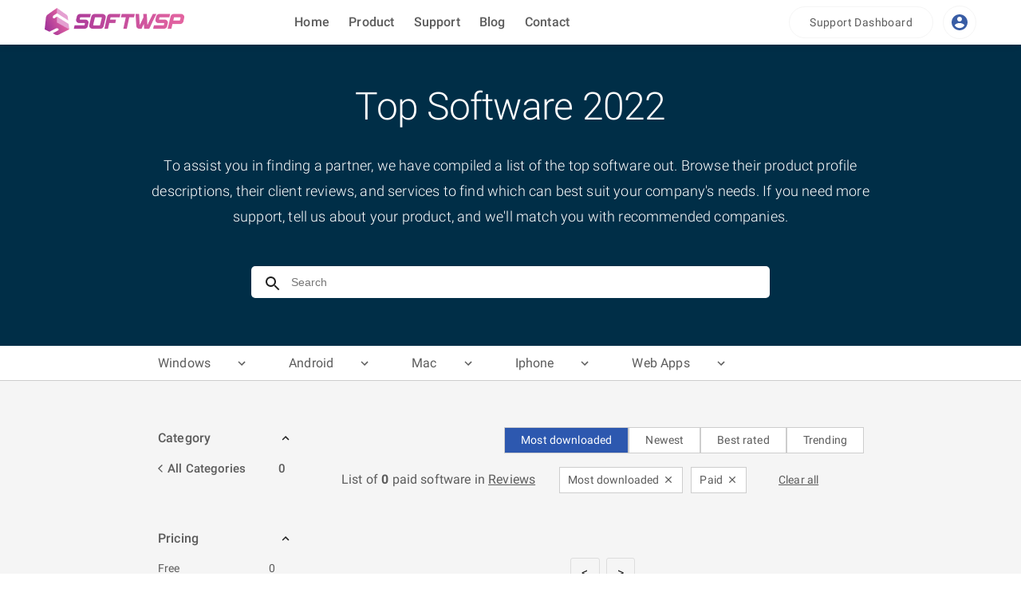

--- FILE ---
content_type: text/html; charset=utf-8
request_url: https://softwsp.com/reviews/nineseven.html?sort=download&pricing=paid-p
body_size: 10232
content:
<!DOCTYPE html><html lang="en"><head><meta name="viewport" content="width=device-width"/><meta charSet="utf-8"/><title>Top Software  2022</title><meta name="next-head-count" content="3"/><script>(function(w,d,s,l,i){w[l]=w[l]||[];w[l].push({'gtm.start':new Date().getTime(),event:'gtm.js'});var f=d.getElementsByTagName(s)[0],j=d.createElement(s),dl=l!='dataLayer'?'&l='+l:'';j.async=true;j.src='https://www.googletagmanager.com/gtm.js?id='+i+dl;f.parentNode.insertBefore(j,f);})(window,document,'script','dataLayer','GTM-5XD47LQ');</script><link rel="preconnect" href="https://fonts.gstatic.com" crossorigin /><link rel="preload" href="/_next/static/css/5f3e6a1291eebdb0.css" as="style"/><link rel="stylesheet" href="/_next/static/css/5f3e6a1291eebdb0.css" data-n-g=""/><noscript data-n-css=""></noscript><script defer="" nomodule="" src="/_next/static/chunks/polyfills-5cd94c89d3acac5f.js"></script><script src="/_next/static/chunks/webpack-df4cf1c8d23aa877.js" defer=""></script><script src="/_next/static/chunks/framework-5f4595e5518b5600.js" defer=""></script><script src="/_next/static/chunks/main-81f4fb35f4507347.js" defer=""></script><script src="/_next/static/chunks/pages/_app-4cd8534358f2fdd1.js" defer=""></script><script src="/_next/static/chunks/856-4a23021bf6fb02d6.js" defer=""></script><script src="/_next/static/chunks/160-5800db574c00b5d7.js" defer=""></script><script src="/_next/static/chunks/620-8476b78bd82ed5b7.js" defer=""></script><script src="/_next/static/chunks/913-007d1388cfd70807.js" defer=""></script><script src="/_next/static/chunks/924-0dc9ead8b9e44b99.js" defer=""></script><script src="/_next/static/chunks/142-7ab8acc7af6f5ae9.js" defer=""></script><script src="/_next/static/chunks/pages/%5Bslug%5D/%5Bcategory%5D-476a194b0844bb5d.js" defer=""></script><script src="/_next/static/PFEEewHv7k8B-y2UMjQDC/_buildManifest.js" defer=""></script><script src="/_next/static/PFEEewHv7k8B-y2UMjQDC/_ssgManifest.js" defer=""></script><script src="/_next/static/PFEEewHv7k8B-y2UMjQDC/_middlewareManifest.js" defer=""></script><style id="jss-server-side">.jss38 {
  padding: 60px 56px 10px 56px;
  border-top: 1px solid #e6e6e6;
}
.jss39 {
  margin-top: 50px;
}
.jss39 p {
  color: #5c5c5c;
  font-size: 14px;
  margin-top: 25px;
  font-weight: 400;
  line-height: 1.6;
}
.jss40 h3 {
  color: #5c5c5c;
  position: relative;
  font-size: 16px;
  font-weight: 700;
  line-height: 16px;
  margin-bottom: 30px;
  text-transform: uppercase;
}
.jss40 p {
  color: #5c5c5c;
  font-size: 14px;
  margin-top: 10px;
  line-height: 1.6;
}
.jss40 p:hover {
  color: #f7931d;
}
.jss41 {
  display: flex;
  border-top: 1px solid #e6e6e6;
  margin-top: 50px;
  align-items: center;
  padding-top: 30px;
  justify-content: space-between;
}
.jss42 p {
  color: #5c5c5c;
  font-size: 12px;
  line-height: 1.6;
  padding-top: 8px;
}
.jss43 {
  text-align: right;
}
.jss43 img {
  display: inline-block;
  list-style: none;
  margin-left: 12px;
}
.jss43 p {
  color: #5c5c5c;
  padding: 8px 0;
  font-size: 12px;
}
.jss43 a {
  color: #5c5c5c;
  font-size: 12px;
  line-height: 1.6;
}
.jss1 {
  top: 0;
  width: 100%;
  height: 56px;
  display: flex;
  z-index: 900;
  position: fixed;
  box-shadow: -4px 4px 5px 0 rgb(28 28 28 / 10%);
  align-items: center;
  background-color: #fff;
}
.jss2 {
  margin-top: 5px;
  margin-left: 6px;
}
.jss3 {
  color: #5c5c5c;
  display: flex;
  font-size: 16px;
  align-items: center;
  font-weight: 500;
  justify-content: space-evenly;
}
.jss3 a:hover {
  text-decoration: underline;
}
.jss4 {
  display: flex;
  align-items: center;
  justify-content: flex-end;
}
.jss5 {
  color: #395da5;
  border: 1px solid #f5f5f5;
  margin: 0 6px;
  padding: 8px;
}
@media (min-width:601px) {
  .jss1 {
    padding: 0 10px;
  }
}
@media (min-width:901px) {
  .jss1 {
    padding: 0 50px;
  }
}
  .jss13 {
    margin: 0 auto;
    position: relative;
  }
  .jss14 {
    color: #444;
    width: 100%;
    border: none;
    padding: 0 25px 0 50px;
    font-size: 14px;
    font-weight: 300;
    line-height: 40px;
    border-radius: 5px;
  }
  .jss14:focus {
    outline: none;
  }
  .jss15 {
    color: #444;
    width: 100%;
    border: none;
    padding: 0 25px 0 50px;
    font-size: 14px;
    font-weight: 300;
    line-height: 40px;
    border-top-left-radius: 5px;
    border-top-right-radius: 5px;
  }
  .jss15:focus {
    outline: none;
  }
  .jss16 {
    position: relative;
  }
  .jss17 {
    top: 10px;
    left: 15px;
    cursor: pointer;
    position: absolute;
  }
  .jss18 {
    width: 100%;
    z-index: 100;
    position: absolute;
    box-shadow: 0 12px 20px 0 rgb(0 0 50 / 50%);
    overflow-x: auto;
    background-color: #fff;
    border-bottom-left-radius: 5px;
    border-bottom-right-radius: 5px;
  }
  .jss18::-webkit-scrollbar {
    width: 8px;
    background-color: #e6e6e6;
  }
  .jss18::-webkit-scrollbar-thumb {
    background-color: #b3b3b3;
  }
  .jss18 a {
    display: flex;
    padding: 10px 20px;
    align-items: center;
    flex-direction: row;
  }
  .jss18 img {
    width: 40px;
    border: 1px solid #e6e6e6;
    height: 40px;
    border-radius: 7px;
  }
  .jss18 a h4 {
    margin-left: 10px;
  }
  .jss18 a p {
    color: rgb(0 0 50 / 40%);
    font-size: 13px;
    margin-top: 5px;
    font-weight: 400;
    margin-left: 10px;
  }
  .jss18 a:hover {
    box-shadow: 0 0 10px 0 rgb(0 0 50 / 30%);
    background-color: #f5f5f5;
  }
  .jss18 a:hover h4 {
    color: #003399;
  }
  .jss18 a:hover p {
    font-weight: 600;
  }
@media (max-width:600.95px) {
  .jss13 {
    width: 300px;
    margin-top: 10px;
  }
  .jss18 h4 {
    font-size: 13px!important;
  }
  .jss18 p {
    font-size: 11px!important;
  }
  .jss18 img {
    width: 30px!important;
    height: 30px!important;
  }
}
@media (min-width:601px) and (max-width:900.95px) {
  .jss13 {
    width: 650px;
    margin-top: 20px;
  }
}
@media (min-width:901px) {
  .jss13 {
    width: 650px;
    margin-top: 40px;
  }
}
@media (max-width:600.95px) {
  .jss8 {
    max-width: 425px;
  }
  .jss9 {
    padding: 20px 0;
  }
  .jss10 {
    font-size: 30px!important;
    text-align: center;
    margin-bottom: 10px;
  }
  .jss11 {
    margin: 0 20px 0 20px;
    font-size: 15px!important;
  }
}
@media (min-width:601px) and (max-width:900.95px) {
  .jss9 {
    padding: 20px 0 30px 0;
  }
  .jss10 {
    margin-bottom: 20px;
  }
  .jss11 {
    margin: 0 20px;
  }
}
@media (min-width:901px) and (max-width:1363.95px) {
  .jss8 {
    padding: 0 10px;
    max-width: 924px;
  }
  .jss10 {
    margin-bottom: 30px;
  }
}
@media (min-width:1364px) {
  .jss8 {
    padding: 0 20px;
    max-width: 1354px;
  }
}
@media (min-width:1919px) {
  .jss8 {
    max-width: 1454px;
    padding-bottom: 10px;
  }
}
@media (min-width:901px) {
  .jss9 {
    padding: 50px 0 60px 0;
  }
  .jss10 {
    margin-bottom: 30px;
  }
}
  .jss8 {
    margin: 0 auto;
  }
  .jss9 {
    display: flex;
    background: #002e47;
    align-items: center;
  }
  .jss12 {
    display: flex;
    align-items: center;
    flex-direction: column;
  }
  .jss10 {
    color: #fff;
    font-size: 48px;
    text-transform: capitalize;
  }
  .jss11 {
    color: #fff;
    font-size: 18px;
    text-align: center;
    font-weight: 300;
    line-height: 1.8;
  }
  .jss19 {
    background: #fff;
    border-bottom: 1px solid #cdcdcd;
  }
  .jss20 {
    margin: 0 auto;
    display: flex;
  }
  .jss21 {
    cursor: pointer;
    padding: 10px 0 7px 20px;
    position: relative;
    margin-right: 30px;
    border-bottom: 2px solid #fff;
  }
  .jss21:hover span {
    display: block;
  }
  .jss21:hover {
    border-bottom: 2px solid #33a7ff;
  }
  .jss21:hover p, .jss21:hover svg {
    color: #33a7ff;
  }
  .jss22 {
    color: #5c5c5c;
    display: flex;
    font-size: 16px;
    align-items: center;
  }
  .jss22 svg {
    font-size: 18px;
    margin-left: 30px;
  }
  .jss23 {
    left: 0;
    color: #5c5c5c;
    width: 600px;
    display: none;
    padding: 20px;
    z-index: 20;
    position: absolute;
    background: #fff;
    box-shadow: 0 12px 20px 0 rgb(0 0 50 / 12%);
    margin-top: 10px;
  }
  .jss24 {
    font-size: 14px;
    line-height: 2.5;
  }
  .jss24:hover {
    color: #33a7ff;
    text-decoration: underline;
  }
  .jss25 {
    font-size: 14px;
  }
  .jss25:hover {
    color: #33a7ff;
  }
@media (max-width:600.95px) {
  .jss20 {
    flex-direction: column;
  }
}
@media (min-width:901px) {
  .jss20 {
    max-width: 924px;
  }
}
@media (min-width:1364px) {
  .jss20 {
    max-width: 1354px;
  }
}
@media (min-width:1919px) {
  .jss20 {
    max-width: 1454px;
  }
}
  .jss6 {
    padding: 56px 0;
    background: #f5f5f5;
  }
  .jss7 {
    margin: 0 auto;
    padding-top: 50px;
  }
@media (min-width:901px) {
  .jss7 {
    max-width: 924px;
  }
}
@media (min-width:1364px) {
  .jss7 {
    max-width: 1354px;
  }
}
@media (min-width:1919px) {
  .jss7 {
    max-width: 1454px;
  }
}
  .jss37 {
    width: 100%;
    display: inline-block;
    text-align: center;
  }
  .jss37 li {
    display: inline-block;
  }
  .jss37 li a {
    border: 1px solid #ddd;
    cursor: pointer;
    border-radius: 3px;
  }
  .jss37 .paginate-active {
    color: #2d58af;
  }
  .jss37 .paginate-active .paginate-a {
    border: 1px solid #2d58af!important;
  }
@media (max-width:600.95px) {
  .jss37 {
    margin-top: 50px;
  }
  .jss37 li a {
    margin: 0px 3px;
    padding: 3px 6px;
    font-size: 12px;
  }
}
@media (min-width:601px) {
  .jss37 {
    margin: 80px 0 30px 0;
  }
  .jss37 li a {
    margin: 0 4px;
    padding: 8px 13px;
  }
}
@media (min-width:601px) {
  .jss26 {
    padding: 10px 40px 0 20px;
  }
}
  .jss27 .MuiTreeItem-label {
    color: #5c5c5c;
    padding: unset;
    font-size: 16px;
    font-weight: 500;
    text-transform: capitalize;
  }
  .jss27 .MuiTreeItem-content, .jss27 .Mui-expanded, .jss27 .Mui-selected {
    display: flex;
    padding: unset;
    margin-bottom: 15px;
    flex-direction: row-reverse;
    background-color: unset!important;
  }
  .jss27:last-child {
    border: unset;
  }
  .jss27 ul {
    margin: unset;
  }
  .jss27 .MuiTreeItem-content:hover, .jss27 .Mui-expanded:hover, .jss27 .Mui-selected:hover {
    background-color: unset;
  }
  .jss28 .MuiTreeItem-label {
    color: #5c5c5c;
    display: flex;
    padding: unset;
    font-size: 14px;
    font-weight: 500;
    text-transform: capitalize;
    justify-content: space-between;
  }
  .jss28 .MuiTreeItem-content, .jss28 .Mui-expanded, .jss28 .Mui-selected {
    display: flex;
    padding: unset;
    margin-bottom: 15px;
    flex-direction: row-reverse;
    background-color: unset!important;
  }
  .jss28:last-child {
    border: unset;
  }
  .jss28 ul {
    margin: unset;
  }
  .jss28 .MuiTreeItem-content:hover, .jss28 .Mui-expanded:hover, .jss28 .Mui-selected:hover {
    background-color: unset;
  }
  .jss28 .MuiTreeItem-label p {
    margin-right: 10px;
  }
  .jss29 {
    color: #5c5c5c;
    display: flex;
    align-items: center;
    margin-bottom: 10px;
    text-transform: capitalize;
  }
  .jss29 svg {
    font-size: 12px;
    font-weight: 700;
    margin-bottom: 1px;
  }
  .jss29 p {
    width: 86.5%;
    display: flex;
    font-size: 15px;
    font-weight: 500;
    justify-content: space-between;
  }
  .jss30 {
    color: #5c5c5c;
    display: flex;
    font-size: 14px;
    align-items: center;
    margin-bottom: 15px;
    justify-content: space-between;
  }
  .jss30:hover {
    color: #ff9800;
    cursor: pointer;
    font-weight: 500;
  }
  .jss31 {
    color: #5c5c5c;
    cursor: pointer;
    display: flex;
    font-size: 15px;
    align-items: center;
    font-weight: 600;
    margin-bottom: 15px;
    padding-right: 35px;
    justify-content: space-between;
  }
  .jss32 {
    color: #5c5c5c;
    display: flex;
    font-size: 15px;
    align-items: center;
    font-weight: 600;
    margin-bottom: 15px;
    justify-content: space-between;
  }
  .jss33 {
    width: 97.5%;
    max-height: 230px;
    overflow-y: auto;
    margin-bottom: 20px;
    padding-right: 20px;
  }
  .jss33::-webkit-scrollbar {
    width: 8px;
    background-color: #e6e6e6;
  }
  .jss33::-webkit-scrollbar-thumb {
    height: 24px;
    background-color: #b3b3b3;
  }
@media (max-width:600.95px) {
  .jss34 {
    margin: 20px;
  }
  .jss35 {
    margin-right: 8px;
    margin-bottom: 8px;
  }
  .jss36 {
    margin-right: 8px;
    margin-bottom: 8px;
  }
}
@media (min-width:601px) and (max-width:900.95px) {
  .jss34 {
    margin: 20px;
    padding-top: 10px;
  }
  .jss35 {
    margin-right: 10px;
    margin-bottom: 10px;
  }
  .jss36 {
    margin-right: 10px;
    margin-bottom: 10px;
  }
}
@media (min-width:901px) {
  .jss34 {
    padding-top: 8px;
    margin-right: 19px;
    padding-bottom: 8px;
  }
}
  .jss34 {
    display: flex;
    justify-content: flex-end;
  }
  .jss35 {
    color: #5c5c5c;
    border: 1px solid #cdcdcd;
    padding: 5px 20px;
    font-size: 14px;
    background: #fff;
  }
  .jss35:hover {
    color: #fff;
    border: 1px solid #cdcdcd;
    background: #2d58af;
  }
  .jss36 {
    color: #fff;
    border: 1px solid #cdcdcd;
    padding: 5px 20px;
    font-size: 14px;
    background: #2d58af;
  }</style><style data-href="https://fonts.googleapis.com/css?family=Roboto:300,400,500,700&display=swap">@font-face{font-family:'Roboto';font-style:normal;font-weight:300;font-display:swap;src:url(https://fonts.gstatic.com/s/roboto/v30/KFOlCnqEu92Fr1MmSU5fBBc-.woff) format('woff')}@font-face{font-family:'Roboto';font-style:normal;font-weight:400;font-display:swap;src:url(https://fonts.gstatic.com/s/roboto/v30/KFOmCnqEu92Fr1Mu4mxM.woff) format('woff')}@font-face{font-family:'Roboto';font-style:normal;font-weight:500;font-display:swap;src:url(https://fonts.gstatic.com/s/roboto/v30/KFOlCnqEu92Fr1MmEU9fBBc-.woff) format('woff')}@font-face{font-family:'Roboto';font-style:normal;font-weight:700;font-display:swap;src:url(https://fonts.gstatic.com/s/roboto/v30/KFOlCnqEu92Fr1MmWUlfBBc-.woff) format('woff')}@font-face{font-family:'Roboto';font-style:normal;font-weight:300;font-display:swap;src:url(https://fonts.gstatic.com/s/roboto/v30/KFOlCnqEu92Fr1MmSU5fCRc4AMP6lbBP.woff2) format('woff2');unicode-range:U+0460-052F,U+1C80-1C88,U+20B4,U+2DE0-2DFF,U+A640-A69F,U+FE2E-FE2F}@font-face{font-family:'Roboto';font-style:normal;font-weight:300;font-display:swap;src:url(https://fonts.gstatic.com/s/roboto/v30/KFOlCnqEu92Fr1MmSU5fABc4AMP6lbBP.woff2) format('woff2');unicode-range:U+0301,U+0400-045F,U+0490-0491,U+04B0-04B1,U+2116}@font-face{font-family:'Roboto';font-style:normal;font-weight:300;font-display:swap;src:url(https://fonts.gstatic.com/s/roboto/v30/KFOlCnqEu92Fr1MmSU5fCBc4AMP6lbBP.woff2) format('woff2');unicode-range:U+1F00-1FFF}@font-face{font-family:'Roboto';font-style:normal;font-weight:300;font-display:swap;src:url(https://fonts.gstatic.com/s/roboto/v30/KFOlCnqEu92Fr1MmSU5fBxc4AMP6lbBP.woff2) format('woff2');unicode-range:U+0370-03FF}@font-face{font-family:'Roboto';font-style:normal;font-weight:300;font-display:swap;src:url(https://fonts.gstatic.com/s/roboto/v30/KFOlCnqEu92Fr1MmSU5fCxc4AMP6lbBP.woff2) format('woff2');unicode-range:U+0102-0103,U+0110-0111,U+0128-0129,U+0168-0169,U+01A0-01A1,U+01AF-01B0,U+1EA0-1EF9,U+20AB}@font-face{font-family:'Roboto';font-style:normal;font-weight:300;font-display:swap;src:url(https://fonts.gstatic.com/s/roboto/v30/KFOlCnqEu92Fr1MmSU5fChc4AMP6lbBP.woff2) format('woff2');unicode-range:U+0100-024F,U+0259,U+1E00-1EFF,U+2020,U+20A0-20AB,U+20AD-20CF,U+2113,U+2C60-2C7F,U+A720-A7FF}@font-face{font-family:'Roboto';font-style:normal;font-weight:300;font-display:swap;src:url(https://fonts.gstatic.com/s/roboto/v30/KFOlCnqEu92Fr1MmSU5fBBc4AMP6lQ.woff2) format('woff2');unicode-range:U+0000-00FF,U+0131,U+0152-0153,U+02BB-02BC,U+02C6,U+02DA,U+02DC,U+2000-206F,U+2074,U+20AC,U+2122,U+2191,U+2193,U+2212,U+2215,U+FEFF,U+FFFD}@font-face{font-family:'Roboto';font-style:normal;font-weight:400;font-display:swap;src:url(https://fonts.gstatic.com/s/roboto/v30/KFOmCnqEu92Fr1Mu72xKKTU1Kvnz.woff2) format('woff2');unicode-range:U+0460-052F,U+1C80-1C88,U+20B4,U+2DE0-2DFF,U+A640-A69F,U+FE2E-FE2F}@font-face{font-family:'Roboto';font-style:normal;font-weight:400;font-display:swap;src:url(https://fonts.gstatic.com/s/roboto/v30/KFOmCnqEu92Fr1Mu5mxKKTU1Kvnz.woff2) format('woff2');unicode-range:U+0301,U+0400-045F,U+0490-0491,U+04B0-04B1,U+2116}@font-face{font-family:'Roboto';font-style:normal;font-weight:400;font-display:swap;src:url(https://fonts.gstatic.com/s/roboto/v30/KFOmCnqEu92Fr1Mu7mxKKTU1Kvnz.woff2) format('woff2');unicode-range:U+1F00-1FFF}@font-face{font-family:'Roboto';font-style:normal;font-weight:400;font-display:swap;src:url(https://fonts.gstatic.com/s/roboto/v30/KFOmCnqEu92Fr1Mu4WxKKTU1Kvnz.woff2) format('woff2');unicode-range:U+0370-03FF}@font-face{font-family:'Roboto';font-style:normal;font-weight:400;font-display:swap;src:url(https://fonts.gstatic.com/s/roboto/v30/KFOmCnqEu92Fr1Mu7WxKKTU1Kvnz.woff2) format('woff2');unicode-range:U+0102-0103,U+0110-0111,U+0128-0129,U+0168-0169,U+01A0-01A1,U+01AF-01B0,U+1EA0-1EF9,U+20AB}@font-face{font-family:'Roboto';font-style:normal;font-weight:400;font-display:swap;src:url(https://fonts.gstatic.com/s/roboto/v30/KFOmCnqEu92Fr1Mu7GxKKTU1Kvnz.woff2) format('woff2');unicode-range:U+0100-024F,U+0259,U+1E00-1EFF,U+2020,U+20A0-20AB,U+20AD-20CF,U+2113,U+2C60-2C7F,U+A720-A7FF}@font-face{font-family:'Roboto';font-style:normal;font-weight:400;font-display:swap;src:url(https://fonts.gstatic.com/s/roboto/v30/KFOmCnqEu92Fr1Mu4mxKKTU1Kg.woff2) format('woff2');unicode-range:U+0000-00FF,U+0131,U+0152-0153,U+02BB-02BC,U+02C6,U+02DA,U+02DC,U+2000-206F,U+2074,U+20AC,U+2122,U+2191,U+2193,U+2212,U+2215,U+FEFF,U+FFFD}@font-face{font-family:'Roboto';font-style:normal;font-weight:500;font-display:swap;src:url(https://fonts.gstatic.com/s/roboto/v30/KFOlCnqEu92Fr1MmEU9fCRc4AMP6lbBP.woff2) format('woff2');unicode-range:U+0460-052F,U+1C80-1C88,U+20B4,U+2DE0-2DFF,U+A640-A69F,U+FE2E-FE2F}@font-face{font-family:'Roboto';font-style:normal;font-weight:500;font-display:swap;src:url(https://fonts.gstatic.com/s/roboto/v30/KFOlCnqEu92Fr1MmEU9fABc4AMP6lbBP.woff2) format('woff2');unicode-range:U+0301,U+0400-045F,U+0490-0491,U+04B0-04B1,U+2116}@font-face{font-family:'Roboto';font-style:normal;font-weight:500;font-display:swap;src:url(https://fonts.gstatic.com/s/roboto/v30/KFOlCnqEu92Fr1MmEU9fCBc4AMP6lbBP.woff2) format('woff2');unicode-range:U+1F00-1FFF}@font-face{font-family:'Roboto';font-style:normal;font-weight:500;font-display:swap;src:url(https://fonts.gstatic.com/s/roboto/v30/KFOlCnqEu92Fr1MmEU9fBxc4AMP6lbBP.woff2) format('woff2');unicode-range:U+0370-03FF}@font-face{font-family:'Roboto';font-style:normal;font-weight:500;font-display:swap;src:url(https://fonts.gstatic.com/s/roboto/v30/KFOlCnqEu92Fr1MmEU9fCxc4AMP6lbBP.woff2) format('woff2');unicode-range:U+0102-0103,U+0110-0111,U+0128-0129,U+0168-0169,U+01A0-01A1,U+01AF-01B0,U+1EA0-1EF9,U+20AB}@font-face{font-family:'Roboto';font-style:normal;font-weight:500;font-display:swap;src:url(https://fonts.gstatic.com/s/roboto/v30/KFOlCnqEu92Fr1MmEU9fChc4AMP6lbBP.woff2) format('woff2');unicode-range:U+0100-024F,U+0259,U+1E00-1EFF,U+2020,U+20A0-20AB,U+20AD-20CF,U+2113,U+2C60-2C7F,U+A720-A7FF}@font-face{font-family:'Roboto';font-style:normal;font-weight:500;font-display:swap;src:url(https://fonts.gstatic.com/s/roboto/v30/KFOlCnqEu92Fr1MmEU9fBBc4AMP6lQ.woff2) format('woff2');unicode-range:U+0000-00FF,U+0131,U+0152-0153,U+02BB-02BC,U+02C6,U+02DA,U+02DC,U+2000-206F,U+2074,U+20AC,U+2122,U+2191,U+2193,U+2212,U+2215,U+FEFF,U+FFFD}@font-face{font-family:'Roboto';font-style:normal;font-weight:700;font-display:swap;src:url(https://fonts.gstatic.com/s/roboto/v30/KFOlCnqEu92Fr1MmWUlfCRc4AMP6lbBP.woff2) format('woff2');unicode-range:U+0460-052F,U+1C80-1C88,U+20B4,U+2DE0-2DFF,U+A640-A69F,U+FE2E-FE2F}@font-face{font-family:'Roboto';font-style:normal;font-weight:700;font-display:swap;src:url(https://fonts.gstatic.com/s/roboto/v30/KFOlCnqEu92Fr1MmWUlfABc4AMP6lbBP.woff2) format('woff2');unicode-range:U+0301,U+0400-045F,U+0490-0491,U+04B0-04B1,U+2116}@font-face{font-family:'Roboto';font-style:normal;font-weight:700;font-display:swap;src:url(https://fonts.gstatic.com/s/roboto/v30/KFOlCnqEu92Fr1MmWUlfCBc4AMP6lbBP.woff2) format('woff2');unicode-range:U+1F00-1FFF}@font-face{font-family:'Roboto';font-style:normal;font-weight:700;font-display:swap;src:url(https://fonts.gstatic.com/s/roboto/v30/KFOlCnqEu92Fr1MmWUlfBxc4AMP6lbBP.woff2) format('woff2');unicode-range:U+0370-03FF}@font-face{font-family:'Roboto';font-style:normal;font-weight:700;font-display:swap;src:url(https://fonts.gstatic.com/s/roboto/v30/KFOlCnqEu92Fr1MmWUlfCxc4AMP6lbBP.woff2) format('woff2');unicode-range:U+0102-0103,U+0110-0111,U+0128-0129,U+0168-0169,U+01A0-01A1,U+01AF-01B0,U+1EA0-1EF9,U+20AB}@font-face{font-family:'Roboto';font-style:normal;font-weight:700;font-display:swap;src:url(https://fonts.gstatic.com/s/roboto/v30/KFOlCnqEu92Fr1MmWUlfChc4AMP6lbBP.woff2) format('woff2');unicode-range:U+0100-024F,U+0259,U+1E00-1EFF,U+2020,U+20A0-20AB,U+20AD-20CF,U+2113,U+2C60-2C7F,U+A720-A7FF}@font-face{font-family:'Roboto';font-style:normal;font-weight:700;font-display:swap;src:url(https://fonts.gstatic.com/s/roboto/v30/KFOlCnqEu92Fr1MmWUlfBBc4AMP6lQ.woff2) format('woff2');unicode-range:U+0000-00FF,U+0131,U+0152-0153,U+02BB-02BC,U+02C6,U+02DA,U+02DC,U+2000-206F,U+2074,U+20AC,U+2122,U+2191,U+2193,U+2212,U+2215,U+FEFF,U+FFFD}</style></head><body><noscript><iframe src="https://www.googletagmanager.com/ns.html?id=GTM-5XD47LQ" height="0" width="0" style="display:none;visibility:hidden"></iframe></noscript><div id="__next" data-reactroot=""><div class="flex justify-center bg-gray-200 MuiBox-root css-0"><div class="max-w-screen-lg flex flex-col min-h-screen w-full MuiBox-root css-0"><div class="MuiBox-root css-0" id="back-to-top-anchor"></div><style data-emotion="css-global o6gwfi">html{-webkit-font-smoothing:antialiased;-moz-osx-font-smoothing:grayscale;box-sizing:border-box;-webkit-text-size-adjust:100%;}*,*::before,*::after{box-sizing:inherit;}strong,b{font-weight:700;}body{margin:0;color:rgba(0, 0, 0, 0.87);font-family:"Roboto","Helvetica","Arial",sans-serif;font-weight:400;font-size:1rem;line-height:1.5;letter-spacing:0.00938em;background-color:#fff;}@media print{body{background-color:#fff;}}body::backdrop{background-color:#fff;}</style><header class="jss1"><style data-emotion="css 1d3bbye">.css-1d3bbye{box-sizing:border-box;display:-webkit-box;display:-webkit-flex;display:-ms-flexbox;display:flex;-webkit-box-flex-wrap:wrap;-webkit-flex-wrap:wrap;-ms-flex-wrap:wrap;flex-wrap:wrap;width:100%;-webkit-flex-direction:row;-ms-flex-direction:row;flex-direction:row;}</style><div class="MuiGrid-root MuiGrid-container css-1d3bbye"><style data-emotion="css 135pe7q">.css-135pe7q{box-sizing:border-box;margin:0;-webkit-flex-direction:row;-ms-flex-direction:row;flex-direction:row;-webkit-flex-basis:25%;-ms-flex-preferred-size:25%;flex-basis:25%;-webkit-box-flex:0;-webkit-flex-grow:0;-ms-flex-positive:0;flex-grow:0;max-width:25%;}@media (min-width:600px){.css-135pe7q{-webkit-flex-basis:25%;-ms-flex-preferred-size:25%;flex-basis:25%;-webkit-box-flex:0;-webkit-flex-grow:0;-ms-flex-positive:0;flex-grow:0;max-width:25%;}}@media (min-width:900px){.css-135pe7q{-webkit-flex-basis:25%;-ms-flex-preferred-size:25%;flex-basis:25%;-webkit-box-flex:0;-webkit-flex-grow:0;-ms-flex-positive:0;flex-grow:0;max-width:25%;}}@media (min-width:1200px){.css-135pe7q{-webkit-flex-basis:25%;-ms-flex-preferred-size:25%;flex-basis:25%;-webkit-box-flex:0;-webkit-flex-grow:0;-ms-flex-positive:0;flex-grow:0;max-width:25%;}}@media (min-width:1536px){.css-135pe7q{-webkit-flex-basis:25%;-ms-flex-preferred-size:25%;flex-basis:25%;-webkit-box-flex:0;-webkit-flex-grow:0;-ms-flex-positive:0;flex-grow:0;max-width:25%;}}@media (min-width:0px){.css-135pe7q{display:none;}}@media (min-width:600px){.css-135pe7q{display:block;}}</style><div class="MuiGrid-root MuiGrid-item MuiGrid-grid-xs-3 css-135pe7q"><a href="/"><img class="jss2" alt="Logo icon softwsp.com" src="/logosoftwsp.png"/></a></div><style data-emotion="css 1a0z3qm">.css-1a0z3qm{box-sizing:border-box;margin:0;-webkit-flex-direction:row;-ms-flex-direction:row;flex-direction:row;-webkit-flex-basis:25%;-ms-flex-preferred-size:25%;flex-basis:25%;-webkit-box-flex:0;-webkit-flex-grow:0;-ms-flex-positive:0;flex-grow:0;max-width:25%;}@media (min-width:600px){.css-1a0z3qm{-webkit-flex-basis:25%;-ms-flex-preferred-size:25%;flex-basis:25%;-webkit-box-flex:0;-webkit-flex-grow:0;-ms-flex-positive:0;flex-grow:0;max-width:25%;}}@media (min-width:900px){.css-1a0z3qm{-webkit-flex-basis:25%;-ms-flex-preferred-size:25%;flex-basis:25%;-webkit-box-flex:0;-webkit-flex-grow:0;-ms-flex-positive:0;flex-grow:0;max-width:25%;}}@media (min-width:1200px){.css-1a0z3qm{-webkit-flex-basis:25%;-ms-flex-preferred-size:25%;flex-basis:25%;-webkit-box-flex:0;-webkit-flex-grow:0;-ms-flex-positive:0;flex-grow:0;max-width:25%;}}@media (min-width:1536px){.css-1a0z3qm{-webkit-flex-basis:25%;-ms-flex-preferred-size:25%;flex-basis:25%;-webkit-box-flex:0;-webkit-flex-grow:0;-ms-flex-positive:0;flex-grow:0;max-width:25%;}}@media (min-width:0px){.css-1a0z3qm{display:block;}}@media (min-width:600px){.css-1a0z3qm{display:none;}}</style><div class="MuiGrid-root MuiGrid-item MuiGrid-grid-xs-3 css-1a0z3qm"><a href="/"><img class="jss2" alt="Logo icon softwsp.com" src="/logo.png"/></a></div><style data-emotion="css 1udb513">.css-1udb513{box-sizing:border-box;margin:0;-webkit-flex-direction:row;-ms-flex-direction:row;flex-direction:row;-webkit-flex-basis:33.333333%;-ms-flex-preferred-size:33.333333%;flex-basis:33.333333%;-webkit-box-flex:0;-webkit-flex-grow:0;-ms-flex-positive:0;flex-grow:0;max-width:33.333333%;}@media (min-width:600px){.css-1udb513{-webkit-flex-basis:33.333333%;-ms-flex-preferred-size:33.333333%;flex-basis:33.333333%;-webkit-box-flex:0;-webkit-flex-grow:0;-ms-flex-positive:0;flex-grow:0;max-width:33.333333%;}}@media (min-width:900px){.css-1udb513{-webkit-flex-basis:33.333333%;-ms-flex-preferred-size:33.333333%;flex-basis:33.333333%;-webkit-box-flex:0;-webkit-flex-grow:0;-ms-flex-positive:0;flex-grow:0;max-width:33.333333%;}}@media (min-width:1200px){.css-1udb513{-webkit-flex-basis:33.333333%;-ms-flex-preferred-size:33.333333%;flex-basis:33.333333%;-webkit-box-flex:0;-webkit-flex-grow:0;-ms-flex-positive:0;flex-grow:0;max-width:33.333333%;}}@media (min-width:1536px){.css-1udb513{-webkit-flex-basis:33.333333%;-ms-flex-preferred-size:33.333333%;flex-basis:33.333333%;-webkit-box-flex:0;-webkit-flex-grow:0;-ms-flex-positive:0;flex-grow:0;max-width:33.333333%;}}</style><div class="MuiGrid-root MuiGrid-item MuiGrid-grid-xs-4 jss3 css-1udb513"><a href="/">Home</a><a href="/product">Product</a><a href="/support">Support</a><a href="/blog">Blog</a><a href="/contact">Contact</a></div><style data-emotion="css 8e4lkk">.css-8e4lkk{box-sizing:border-box;margin:0;-webkit-flex-direction:row;-ms-flex-direction:row;flex-direction:row;-webkit-flex-basis:41.666667%;-ms-flex-preferred-size:41.666667%;flex-basis:41.666667%;-webkit-box-flex:0;-webkit-flex-grow:0;-ms-flex-positive:0;flex-grow:0;max-width:41.666667%;}@media (min-width:600px){.css-8e4lkk{-webkit-flex-basis:41.666667%;-ms-flex-preferred-size:41.666667%;flex-basis:41.666667%;-webkit-box-flex:0;-webkit-flex-grow:0;-ms-flex-positive:0;flex-grow:0;max-width:41.666667%;}}@media (min-width:900px){.css-8e4lkk{-webkit-flex-basis:41.666667%;-ms-flex-preferred-size:41.666667%;flex-basis:41.666667%;-webkit-box-flex:0;-webkit-flex-grow:0;-ms-flex-positive:0;flex-grow:0;max-width:41.666667%;}}@media (min-width:1200px){.css-8e4lkk{-webkit-flex-basis:41.666667%;-ms-flex-preferred-size:41.666667%;flex-basis:41.666667%;-webkit-box-flex:0;-webkit-flex-grow:0;-ms-flex-positive:0;flex-grow:0;max-width:41.666667%;}}@media (min-width:1536px){.css-8e4lkk{-webkit-flex-basis:41.666667%;-ms-flex-preferred-size:41.666667%;flex-basis:41.666667%;-webkit-box-flex:0;-webkit-flex-grow:0;-ms-flex-positive:0;flex-grow:0;max-width:41.666667%;}}</style><div class="MuiGrid-root MuiGrid-item MuiGrid-grid-xs-5 jss4 css-8e4lkk"><a rel="nofollow" target="_blank" href="https://dashboard.cloodo.com/"><style data-emotion="css 18seiu6">.css-18seiu6{color:#5c5c5c;background-color:#fff;font-weight:400;margin-right:6px;font-size:14px;padding:0 25px;height:40px;border-radius:22px;border:1px solid #f5f5f5;text-transform:capitalize;}.css-18seiu6:hover{background-color:#395da5;color:#fff;border:1px solid #395da5;}</style><style data-emotion="css 1icjar4">.css-1icjar4{font-family:"Roboto","Helvetica","Arial",sans-serif;font-weight:500;font-size:0.875rem;line-height:1.75;letter-spacing:0.02857em;text-transform:uppercase;min-width:64px;padding:6px 8px;border-radius:4px;-webkit-transition:background-color 250ms cubic-bezier(0.4, 0, 0.2, 1) 0ms,box-shadow 250ms cubic-bezier(0.4, 0, 0.2, 1) 0ms,border-color 250ms cubic-bezier(0.4, 0, 0.2, 1) 0ms,color 250ms cubic-bezier(0.4, 0, 0.2, 1) 0ms;transition:background-color 250ms cubic-bezier(0.4, 0, 0.2, 1) 0ms,box-shadow 250ms cubic-bezier(0.4, 0, 0.2, 1) 0ms,border-color 250ms cubic-bezier(0.4, 0, 0.2, 1) 0ms,color 250ms cubic-bezier(0.4, 0, 0.2, 1) 0ms;color:#1976d2;color:#5c5c5c;background-color:#fff;font-weight:400;margin-right:6px;font-size:14px;padding:0 25px;height:40px;border-radius:22px;border:1px solid #f5f5f5;text-transform:capitalize;}.css-1icjar4:hover{-webkit-text-decoration:none;text-decoration:none;background-color:rgba(25, 118, 210, 0.04);}@media (hover: none){.css-1icjar4:hover{background-color:transparent;}}.css-1icjar4.Mui-disabled{color:rgba(0, 0, 0, 0.26);}.css-1icjar4:hover{background-color:#395da5;color:#fff;border:1px solid #395da5;}</style><style data-emotion="css 1vfg1kj">.css-1vfg1kj{display:-webkit-inline-box;display:-webkit-inline-flex;display:-ms-inline-flexbox;display:inline-flex;-webkit-align-items:center;-webkit-box-align:center;-ms-flex-align:center;align-items:center;-webkit-box-pack:center;-ms-flex-pack:center;-webkit-justify-content:center;justify-content:center;position:relative;box-sizing:border-box;-webkit-tap-highlight-color:transparent;background-color:transparent;outline:0;border:0;margin:0;border-radius:0;padding:0;cursor:pointer;-webkit-user-select:none;-moz-user-select:none;-ms-user-select:none;user-select:none;vertical-align:middle;-moz-appearance:none;-webkit-appearance:none;-webkit-text-decoration:none;text-decoration:none;color:inherit;font-family:"Roboto","Helvetica","Arial",sans-serif;font-weight:500;font-size:0.875rem;line-height:1.75;letter-spacing:0.02857em;text-transform:uppercase;min-width:64px;padding:6px 8px;border-radius:4px;-webkit-transition:background-color 250ms cubic-bezier(0.4, 0, 0.2, 1) 0ms,box-shadow 250ms cubic-bezier(0.4, 0, 0.2, 1) 0ms,border-color 250ms cubic-bezier(0.4, 0, 0.2, 1) 0ms,color 250ms cubic-bezier(0.4, 0, 0.2, 1) 0ms;transition:background-color 250ms cubic-bezier(0.4, 0, 0.2, 1) 0ms,box-shadow 250ms cubic-bezier(0.4, 0, 0.2, 1) 0ms,border-color 250ms cubic-bezier(0.4, 0, 0.2, 1) 0ms,color 250ms cubic-bezier(0.4, 0, 0.2, 1) 0ms;color:#1976d2;color:#5c5c5c;background-color:#fff;font-weight:400;margin-right:6px;font-size:14px;padding:0 25px;height:40px;border-radius:22px;border:1px solid #f5f5f5;text-transform:capitalize;}.css-1vfg1kj::-moz-focus-inner{border-style:none;}.css-1vfg1kj.Mui-disabled{pointer-events:none;cursor:default;}@media print{.css-1vfg1kj{-webkit-print-color-adjust:exact;color-adjust:exact;}}.css-1vfg1kj:hover{-webkit-text-decoration:none;text-decoration:none;background-color:rgba(25, 118, 210, 0.04);}@media (hover: none){.css-1vfg1kj:hover{background-color:transparent;}}.css-1vfg1kj.Mui-disabled{color:rgba(0, 0, 0, 0.26);}.css-1vfg1kj:hover{background-color:#395da5;color:#fff;border:1px solid #395da5;}</style><button class="MuiButton-root MuiButton-text MuiButton-textPrimary MuiButton-sizeMedium MuiButton-textSizeMedium MuiButtonBase-root css-1vfg1kj" tabindex="0" type="button">Support Dashboard</button></a><style data-emotion="css 1uljsrr">.css-1uljsrr{text-align:center;-webkit-flex:0 0 auto;-ms-flex:0 0 auto;flex:0 0 auto;font-size:1.5rem;padding:8px;border-radius:50%;overflow:visible;color:rgba(0, 0, 0, 0.54);-webkit-transition:background-color 150ms cubic-bezier(0.4, 0, 0.2, 1) 0ms;transition:background-color 150ms cubic-bezier(0.4, 0, 0.2, 1) 0ms;padding:12px;font-size:1.75rem;}.css-1uljsrr:hover{background-color:rgba(0, 0, 0, 0.04);}@media (hover: none){.css-1uljsrr:hover{background-color:transparent;}}.css-1uljsrr.Mui-disabled{background-color:transparent;color:rgba(0, 0, 0, 0.26);}</style><style data-emotion="css 1w8s6so">.css-1w8s6so{display:-webkit-inline-box;display:-webkit-inline-flex;display:-ms-inline-flexbox;display:inline-flex;-webkit-align-items:center;-webkit-box-align:center;-ms-flex-align:center;align-items:center;-webkit-box-pack:center;-ms-flex-pack:center;-webkit-justify-content:center;justify-content:center;position:relative;box-sizing:border-box;-webkit-tap-highlight-color:transparent;background-color:transparent;outline:0;border:0;margin:0;border-radius:0;padding:0;cursor:pointer;-webkit-user-select:none;-moz-user-select:none;-ms-user-select:none;user-select:none;vertical-align:middle;-moz-appearance:none;-webkit-appearance:none;-webkit-text-decoration:none;text-decoration:none;color:inherit;text-align:center;-webkit-flex:0 0 auto;-ms-flex:0 0 auto;flex:0 0 auto;font-size:1.5rem;padding:8px;border-radius:50%;overflow:visible;color:rgba(0, 0, 0, 0.54);-webkit-transition:background-color 150ms cubic-bezier(0.4, 0, 0.2, 1) 0ms;transition:background-color 150ms cubic-bezier(0.4, 0, 0.2, 1) 0ms;padding:12px;font-size:1.75rem;}.css-1w8s6so::-moz-focus-inner{border-style:none;}.css-1w8s6so.Mui-disabled{pointer-events:none;cursor:default;}@media print{.css-1w8s6so{-webkit-print-color-adjust:exact;color-adjust:exact;}}.css-1w8s6so:hover{background-color:rgba(0, 0, 0, 0.04);}@media (hover: none){.css-1w8s6so:hover{background-color:transparent;}}.css-1w8s6so.Mui-disabled{background-color:transparent;color:rgba(0, 0, 0, 0.26);}</style><a class="MuiButtonBase-root MuiIconButton-root MuiIconButton-sizeLarge jss5 css-1w8s6so" tabindex="0" aria-label="show 1 new notifications" href="https://workspace.cloodo.com/"><style data-emotion="css vubbuv">.css-vubbuv{-webkit-user-select:none;-moz-user-select:none;-ms-user-select:none;user-select:none;width:1em;height:1em;display:inline-block;fill:currentColor;-webkit-flex-shrink:0;-ms-flex-negative:0;flex-shrink:0;-webkit-transition:fill 200ms cubic-bezier(0.4, 0, 0.2, 1) 0ms;transition:fill 200ms cubic-bezier(0.4, 0, 0.2, 1) 0ms;font-size:1.5rem;}</style><svg class="MuiSvgIcon-root MuiSvgIcon-fontSizeMedium css-vubbuv" focusable="false" aria-hidden="true" viewBox="0 0 24 24" data-testid="AccountCircleIcon"><path d="M12 2C6.48 2 2 6.48 2 12s4.48 10 10 10 10-4.48 10-10S17.52 2 12 2zm0 3c1.66 0 3 1.34 3 3s-1.34 3-3 3-3-1.34-3-3 1.34-3 3-3zm0 14.2c-2.5 0-4.71-1.28-6-3.22.03-1.99 4-3.08 6-3.08 1.99 0 5.97 1.09 6 3.08-1.29 1.94-3.5 3.22-6 3.22z"></path></svg></a></div></div></header><div class="MuiBox-root css-0"><div class="jss6 MuiBox-root css-0"><style data-emotion="css-global o6gwfi">html{-webkit-font-smoothing:antialiased;-moz-osx-font-smoothing:grayscale;box-sizing:border-box;-webkit-text-size-adjust:100%;}*,*::before,*::after{box-sizing:inherit;}strong,b{font-weight:700;}body{margin:0;color:rgba(0, 0, 0, 0.87);font-family:"Roboto","Helvetica","Arial",sans-serif;font-weight:400;font-size:1rem;line-height:1.5;letter-spacing:0.00938em;background-color:#fff;}@media print{body{background-color:#fff;}}body::backdrop{background-color:#fff;}</style><div class="jss9 MuiBox-root css-0"><div class="jss8 MuiBox-root css-0"><div class="jss12 MuiBox-root css-0"><style data-emotion="css 171h0ym">.css-171h0ym{margin:0;font-family:"Roboto","Helvetica","Arial",sans-serif;font-weight:300;font-size:6rem;line-height:1.167;letter-spacing:-0.01562em;}</style><h1 class="MuiTypography-root MuiTypography-h1 jss10 css-171h0ym">Top Software <!-- --> <!-- -->2022</h1><style data-emotion="css 3vlblt">.css-3vlblt{margin:0;font-family:"Roboto","Helvetica","Arial",sans-serif;font-weight:400;font-size:1rem;line-height:1.75;letter-spacing:0.00938em;margin-bottom:0.35em;}</style><h2 class="MuiTypography-root MuiTypography-subtitle1 MuiTypography-gutterBottom jss11 css-3vlblt">To assist you in finding a partner, we have compiled a list of the top <!-- --> software out. Browse their product profile descriptions, their client reviews, and services to find which can best suit your company&#x27;s needs. If you need more support, tell us about your product, and we&#x27;ll match you with recommended companies.</h2></div><div class="jss13 MuiBox-root css-0"><form class="jss16"><i class="jss17"><svg class="MuiSvgIcon-root MuiSvgIcon-fontSizeMedium css-vubbuv" focusable="false" aria-hidden="true" viewBox="0 0 24 24" data-testid="SearchIcon"><path d="M15.5 14h-.79l-.28-.27C15.41 12.59 16 11.11 16 9.5 16 5.91 13.09 3 9.5 3S3 5.91 3 9.5 5.91 16 9.5 16c1.61 0 3.09-.59 4.23-1.57l.27.28v.79l5 4.99L20.49 19l-4.99-5zm-6 0C7.01 14 5 11.99 5 9.5S7.01 5 9.5 5 14 7.01 14 9.5 11.99 14 9.5 14z"></path></svg></i><input type="search" class="jss14" placeholder="Search" value=""/></form></div></div></div><div class="jss19 MuiBox-root css-0"><div class="jss20 MuiBox-root css-0"><div class="jss21 MuiBox-root css-0"><a href="/windows"><div class="jss22"><p>Windows</p><svg class="MuiSvgIcon-root MuiSvgIcon-fontSizeMedium css-vubbuv" focusable="false" aria-hidden="true" viewBox="0 0 24 24" data-testid="ExpandMoreIcon"><path d="M16.59 8.59 12 13.17 7.41 8.59 6 10l6 6 6-6z"></path></svg></div></a><span class="jss23"><div class="MuiGrid-root MuiGrid-container css-1d3bbye"></div></span></div><div class="jss21 MuiBox-root css-0"><a href="/android"><div class="jss22"><p>Android</p><svg class="MuiSvgIcon-root MuiSvgIcon-fontSizeMedium css-vubbuv" focusable="false" aria-hidden="true" viewBox="0 0 24 24" data-testid="ExpandMoreIcon"><path d="M16.59 8.59 12 13.17 7.41 8.59 6 10l6 6 6-6z"></path></svg></div></a><span class="jss23"><div class="MuiGrid-root MuiGrid-container css-1d3bbye"></div></span></div><div class="jss21 MuiBox-root css-0"><a href="/mac"><div class="jss22"><p>Mac</p><svg class="MuiSvgIcon-root MuiSvgIcon-fontSizeMedium css-vubbuv" focusable="false" aria-hidden="true" viewBox="0 0 24 24" data-testid="ExpandMoreIcon"><path d="M16.59 8.59 12 13.17 7.41 8.59 6 10l6 6 6-6z"></path></svg></div></a><span class="jss23"><div class="MuiGrid-root MuiGrid-container css-1d3bbye"></div></span></div><div class="jss21 MuiBox-root css-0"><a href="/iphone"><div class="jss22"><p>Iphone</p><svg class="MuiSvgIcon-root MuiSvgIcon-fontSizeMedium css-vubbuv" focusable="false" aria-hidden="true" viewBox="0 0 24 24" data-testid="ExpandMoreIcon"><path d="M16.59 8.59 12 13.17 7.41 8.59 6 10l6 6 6-6z"></path></svg></div></a><span class="jss23"><div class="MuiGrid-root MuiGrid-container css-1d3bbye"></div></span></div><div class="jss21 MuiBox-root css-0"><a href="/web-apps"><div class="jss22"><p>Web Apps</p><svg class="MuiSvgIcon-root MuiSvgIcon-fontSizeMedium css-vubbuv" focusable="false" aria-hidden="true" viewBox="0 0 24 24" data-testid="ExpandMoreIcon"><path d="M16.59 8.59 12 13.17 7.41 8.59 6 10l6 6 6-6z"></path></svg></div></a><span class="jss23"><div class="MuiGrid-root MuiGrid-container css-1d3bbye"></div></span></div></div></div><div class="jss7 MuiBox-root css-0"><div class="MuiGrid-root MuiGrid-container css-1d3bbye"><style data-emotion="css wfj9yb">.css-wfj9yb{box-sizing:border-box;margin:0;-webkit-flex-direction:row;-ms-flex-direction:row;flex-direction:row;}@media (min-width:900px){.css-wfj9yb{-webkit-flex-basis:25%;-ms-flex-preferred-size:25%;flex-basis:25%;-webkit-box-flex:0;-webkit-flex-grow:0;-ms-flex-positive:0;flex-grow:0;max-width:25%;}}@media (min-width:1200px){.css-wfj9yb{-webkit-flex-basis:25%;-ms-flex-preferred-size:25%;flex-basis:25%;-webkit-box-flex:0;-webkit-flex-grow:0;-ms-flex-positive:0;flex-grow:0;max-width:25%;}}@media (min-width:1536px){.css-wfj9yb{-webkit-flex-basis:25%;-ms-flex-preferred-size:25%;flex-basis:25%;-webkit-box-flex:0;-webkit-flex-grow:0;-ms-flex-positive:0;flex-grow:0;max-width:25%;}}</style><div class="MuiGrid-root MuiGrid-item MuiGrid-grid-md-3 css-wfj9yb"><style data-emotion="css 1r2f04i">.css-1r2f04i{margin-bottom:10px;}</style><div class="jss26 MuiBox-root css-1r2f04i"><style data-emotion="css 12mehxg">.css-12mehxg{padding:0;margin:0;list-style:none;outline:0;}</style><ul role="tree" aria-multiselectable="false" class="MuiTreeView-root jss27 css-12mehxg" tabindex="0" aria-label="category"><style data-emotion="css 105mfs8">.css-105mfs8{list-style:none;margin:0;padding:0;outline:0;}</style><li class="MuiTreeItem-root css-105mfs8" role="treeitem" aria-expanded="true" tabindex="-1"><style data-emotion="css yuu8jj">.css-yuu8jj{padding:0 8px;width:100%;display:-webkit-box;display:-webkit-flex;display:-ms-flexbox;display:flex;-webkit-align-items:center;-webkit-box-align:center;-ms-flex-align:center;align-items:center;cursor:pointer;-webkit-tap-highlight-color:transparent;}.css-yuu8jj:hover{background-color:rgba(0, 0, 0, 0.04);}@media (hover: none){.css-yuu8jj:hover{background-color:transparent;}}.css-yuu8jj.Mui-disabled{opacity:0.38;background-color:transparent;}.css-yuu8jj.Mui-focused{background-color:rgba(0, 0, 0, 0.12);}.css-yuu8jj.Mui-selected{background-color:rgba(25, 118, 210, 0.08);}.css-yuu8jj.Mui-selected:hover{background-color:rgba(25, 118, 210, 0.12);}@media (hover: none){.css-yuu8jj.Mui-selected:hover{background-color:rgba(25, 118, 210, 0.08);}}.css-yuu8jj.Mui-selected.Mui-focused{background-color:rgba(25, 118, 210, 0.2);}.css-yuu8jj .MuiTreeItem-iconContainer{margin-right:4px;width:15px;display:-webkit-box;display:-webkit-flex;display:-ms-flexbox;display:flex;-webkit-flex-shrink:0;-ms-flex-negative:0;flex-shrink:0;-webkit-box-pack:center;-ms-flex-pack:center;-webkit-justify-content:center;justify-content:center;}.css-yuu8jj .MuiTreeItem-iconContainer svg{font-size:18px;}.css-yuu8jj .MuiTreeItem-label{width:100%;min-width:0;padding-left:4px;position:relative;font-family:"Roboto","Helvetica","Arial",sans-serif;font-weight:400;font-size:1rem;line-height:1.5;letter-spacing:0.00938em;}</style><div class="css-yuu8jj MuiTreeItem-content Mui-expanded"><div class="MuiTreeItem-iconContainer"><svg class="MuiSvgIcon-root MuiSvgIcon-fontSizeMedium css-vubbuv" focusable="false" aria-hidden="true" viewBox="0 0 24 24" data-testid="ExpandLessIcon"><path d="m12 8-6 6 1.41 1.41L12 10.83l4.59 4.58L18 14z"></path></svg></div><div class="MuiTreeItem-label">Category</div></div><style data-emotion="css 1jozaee">.css-1jozaee{margin:0;padding:0;margin-left:17px;}</style><style data-emotion="css 1xxsnna">.css-1xxsnna{height:auto;overflow:visible;-webkit-transition:height 300ms cubic-bezier(0.4, 0, 0.2, 1) 0ms;transition:height 300ms cubic-bezier(0.4, 0, 0.2, 1) 0ms;margin:0;padding:0;margin-left:17px;}</style><ul class="MuiCollapse-root MuiCollapse-vertical MuiTreeItem-group MuiCollapse-entered css-1xxsnna" style="min-height:0px" role="group"><style data-emotion="css hboir5">.css-hboir5{display:-webkit-box;display:-webkit-flex;display:-ms-flexbox;display:flex;width:100%;}</style><div class="MuiCollapse-wrapper MuiCollapse-vertical css-hboir5"><style data-emotion="css 8atqhb">.css-8atqhb{width:100%;}</style><div class="MuiCollapse-wrapperInner MuiCollapse-vertical css-8atqhb"><div class="MuiBox-root css-0"><a href="/reviews?sort=download&amp;pricing=paid-p"><div class="jss29 MuiBox-root css-0"><svg class="MuiSvgIcon-root MuiSvgIcon-fontSizeMedium css-vubbuv" focusable="false" aria-hidden="true" viewBox="0 0 24 24" data-testid="ArrowBackIosIcon"><path d="M11.67 3.87 9.9 2.1 0 12l9.9 9.9 1.77-1.77L3.54 12z"></path></svg><style data-emotion="css 9l3uo3">.css-9l3uo3{margin:0;font-family:"Roboto","Helvetica","Arial",sans-serif;font-weight:400;font-size:1rem;line-height:1.5;letter-spacing:0.00938em;}</style><p class="MuiTypography-root MuiTypography-body1 css-9l3uo3">All Categories<span>0</span></p></div></a><ul role="tree" aria-multiselectable="false" class="MuiTreeView-root jss28 css-12mehxg" tabindex="0" aria-label="category"><li class="MuiTreeItem-root css-105mfs8" role="treeitem" aria-expanded="true" tabindex="-1"><div class="css-yuu8jj MuiTreeItem-content Mui-expanded"><div class="MuiTreeItem-iconContainer"></div><div class="MuiTreeItem-label"></div></div><ul class="MuiCollapse-root MuiCollapse-vertical MuiTreeItem-group MuiCollapse-entered css-1xxsnna" style="min-height:0px" role="group"><div class="MuiCollapse-wrapper MuiCollapse-vertical css-hboir5"><div class="MuiCollapse-wrapperInner MuiCollapse-vertical css-8atqhb"><div class="jss33"></div></div></div></ul></li></ul></div></div></div></ul></li></ul></div><div class="jss26 MuiBox-root css-0"><ul role="tree" aria-multiselectable="false" class="MuiTreeView-root jss27 css-12mehxg" tabindex="0" aria-label="category"><li class="MuiTreeItem-root css-105mfs8" role="treeitem" aria-expanded="true" tabindex="-1"><div class="css-yuu8jj MuiTreeItem-content Mui-expanded"><div class="MuiTreeItem-iconContainer"><svg class="MuiSvgIcon-root MuiSvgIcon-fontSizeMedium css-vubbuv" focusable="false" aria-hidden="true" viewBox="0 0 24 24" data-testid="ExpandLessIcon"><path d="m12 8-6 6 1.41 1.41L12 10.83l4.59 4.58L18 14z"></path></svg></div><div class="MuiTreeItem-label">Pricing</div></div><ul class="MuiCollapse-root MuiCollapse-vertical MuiTreeItem-group MuiCollapse-entered css-1xxsnna" style="min-height:0px" role="group"><div class="MuiCollapse-wrapper MuiCollapse-vertical css-hboir5"><div class="MuiCollapse-wrapperInner MuiCollapse-vertical css-8atqhb"><div class="jss33"><div class="MuiBox-root css-0"><a href="/reviews/nineseven.html?sort=download&amp;pricing=free"><span class="jss30">Free<p>0</p></span></a></div><div class="MuiBox-root css-0"><a href="/reviews/nineseven.html?sort=download&amp;pricing=free-trial"><span class="jss30">Free Trial<p>0</p></span></a></div><div class="MuiBox-root css-0"><a href="/reviews/nineseven.html?sort=download&amp;pricing=paid-p"><span class="jss32">Paid<p>0</p></span></a></div></div></div></div></ul></li></ul></div><div class="jss26 MuiBox-root css-0"><ul role="tree" aria-multiselectable="false" class="MuiTreeView-root jss27 css-12mehxg" tabindex="0" aria-label="category"><li class="MuiTreeItem-root css-105mfs8" role="treeitem" aria-expanded="true" tabindex="-1"><div class="css-yuu8jj MuiTreeItem-content Mui-expanded"><div class="MuiTreeItem-iconContainer"><svg class="MuiSvgIcon-root MuiSvgIcon-fontSizeMedium css-vubbuv" focusable="false" aria-hidden="true" viewBox="0 0 24 24" data-testid="ExpandLessIcon"><path d="m12 8-6 6 1.41 1.41L12 10.83l4.59 4.58L18 14z"></path></svg></div><div class="MuiTreeItem-label">Os</div></div><ul class="MuiCollapse-root MuiCollapse-vertical MuiTreeItem-group MuiCollapse-entered css-1xxsnna" style="min-height:0px" role="group"><div class="MuiCollapse-wrapper MuiCollapse-vertical css-hboir5"><div class="MuiCollapse-wrapperInner MuiCollapse-vertical css-8atqhb"><div class="jss33"></div></div></div></ul></li></ul></div><div class="jss26 MuiBox-root css-0"><ul role="tree" aria-multiselectable="false" class="MuiTreeView-root jss27 css-12mehxg" tabindex="0" aria-label="category"><li class="MuiTreeItem-root css-105mfs8" role="treeitem" aria-expanded="true" tabindex="-1"><div class="css-yuu8jj MuiTreeItem-content Mui-expanded"><div class="MuiTreeItem-iconContainer"><svg class="MuiSvgIcon-root MuiSvgIcon-fontSizeMedium css-vubbuv" focusable="false" aria-hidden="true" viewBox="0 0 24 24" data-testid="ExpandLessIcon"><path d="m12 8-6 6 1.41 1.41L12 10.83l4.59 4.58L18 14z"></path></svg></div><div class="MuiTreeItem-label">Rating</div></div><ul class="MuiCollapse-root MuiCollapse-vertical MuiTreeItem-group MuiCollapse-entered css-1xxsnna" style="min-height:0px" role="group"><div class="MuiCollapse-wrapper MuiCollapse-vertical css-hboir5"><div class="MuiCollapse-wrapperInner MuiCollapse-vertical css-8atqhb"><div class="jss33"><a href="/reviews/nineseven.html?sort=download&amp;pricing=paid-p&amp;"><span class="jss32">Show all<p>0</p></span></a><div class="MuiBox-root css-0"><a href="/reviews/nineseven.html?sort=download&amp;pricing=paid-p&amp;rating=1"><span class="jss30">1 star and higher<p>0</p></span></a></div><div class="MuiBox-root css-0"><a href="/reviews/nineseven.html?sort=download&amp;pricing=paid-p&amp;rating=2"><span class="jss30">2 star and higher<p>0</p></span></a></div><div class="MuiBox-root css-0"><a href="/reviews/nineseven.html?sort=download&amp;pricing=paid-p&amp;rating=3"><span class="jss30">3 star and higher<p>0</p></span></a></div><div class="MuiBox-root css-0"><a href="/reviews/nineseven.html?sort=download&amp;pricing=paid-p&amp;rating=4"><span class="jss30">4 star and higher<p>0</p></span></a></div></div></div></div></ul></li></ul></div></div><style data-emotion="css 1s464qd">.css-1s464qd{box-sizing:border-box;margin:0;-webkit-flex-direction:row;-ms-flex-direction:row;flex-direction:row;}@media (min-width:900px){.css-1s464qd{-webkit-flex-basis:75%;-ms-flex-preferred-size:75%;flex-basis:75%;-webkit-box-flex:0;-webkit-flex-grow:0;-ms-flex-positive:0;flex-grow:0;max-width:75%;}}@media (min-width:1200px){.css-1s464qd{-webkit-flex-basis:75%;-ms-flex-preferred-size:75%;flex-basis:75%;-webkit-box-flex:0;-webkit-flex-grow:0;-ms-flex-positive:0;flex-grow:0;max-width:75%;}}@media (min-width:1536px){.css-1s464qd{-webkit-flex-basis:75%;-ms-flex-preferred-size:75%;flex-basis:75%;-webkit-box-flex:0;-webkit-flex-grow:0;-ms-flex-positive:0;flex-grow:0;max-width:75%;}}</style><div class="MuiGrid-root MuiGrid-item MuiGrid-grid-md-9 css-1s464qd"><div class="jss34 MuiBox-root css-0"><a href="/reviews/nineseven.html?sort=download&amp;pricing=paid-p"><div class="jss36">Most downloaded</div></a><a href="/reviews/nineseven.html?sort=date&amp;pricing=paid-p"><div class="jss35">Newest</div></a><a href="/reviews/nineseven.html?sort=rating&amp;pricing=paid-p"><div class="jss35">Best rated</div></a><a href="/reviews/nineseven.html?sort=trending&amp;pricing=paid-p"><div class="jss35">Trending</div></a></div><style data-emotion="css 1vvce5l">.css-1vvce5l{display:-webkit-box;display:-webkit-flex;display:-ms-flexbox;display:flex;-webkit-align-items:center;-webkit-box-align:center;-ms-flex-align:center;align-items:center;-webkit-box-flex-wrap:wrap;-webkit-flex-wrap:wrap;-ms-flex-wrap:wrap;flex-wrap:wrap;padding-left:19px;padding-right:19px;height:50px;}</style><div class="MuiBox-root css-1vvce5l"><style data-emotion="css gpseh0">.css-gpseh0{color:#5c5c5c;margin-right:30px;font-size:16px;}</style><style data-emotion="css q0eqpn">.css-q0eqpn{margin:0;font-family:"Roboto","Helvetica","Arial",sans-serif;font-weight:400;font-size:1rem;line-height:1.5;letter-spacing:0.00938em;color:#5c5c5c;margin-right:30px;font-size:16px;}</style><p class="MuiTypography-root MuiTypography-body1 css-q0eqpn"><span>List of <strong>0</strong> </span><span style="text-transform:lowercase">Paid</span><span> software in </span><a href="/reviews?sort=download&amp;pricing=paid-p"><span style="text-decoration:underline;text-transform:capitalize">reviews</span></a></p><style data-emotion="css 18caq6c">.css-18caq6c{display:-webkit-box;display:-webkit-flex;display:-ms-flexbox;display:flex;-webkit-align-items:center;-webkit-box-align:center;-ms-flex-align:center;align-items:center;-webkit-box-flex-wrap:wrap;-webkit-flex-wrap:wrap;-ms-flex-wrap:wrap;flex-wrap:wrap;padding-top:5px;padding-bottom:5px;}</style><div class="MuiBox-root css-18caq6c"><div class="MuiBox-root css-0"><a href="/reviews/nineseven.html?pricing=paid-p"><style data-emotion="css y7iaro">.css-y7iaro{display:-webkit-box;display:-webkit-flex;display:-ms-flexbox;display:flex;-webkit-align-items:center;-webkit-box-align:center;-ms-flex-align:center;align-items:center;background:#fff;color:#5c5c5c;border:1px solid #cdcdcd;padding:5px 10px;margin-right:10px;}.css-y7iaro:hover{background:#2d58af;color:#fff;border:1px solid #2d58af;}.css-y7iaro svg,.css-y7iaro span{font-size:14px;}.css-y7iaro span{padding-right:5px;}</style><style data-emotion="css nc1vqy">.css-nc1vqy{display:-webkit-box;display:-webkit-flex;display:-ms-flexbox;display:flex;-webkit-align-items:center;-webkit-box-align:center;-ms-flex-align:center;align-items:center;background:#fff;color:#5c5c5c;border:1px solid #cdcdcd;padding:5px 10px;margin-right:10px;}.css-nc1vqy:hover{background:#2d58af;color:#fff;border:1px solid #2d58af;}.css-nc1vqy svg,.css-nc1vqy span{font-size:14px;}.css-nc1vqy span{padding-right:5px;}</style><div class="MuiBox-root css-nc1vqy"><span>Most downloaded</span><svg class="MuiSvgIcon-root MuiSvgIcon-fontSizeMedium css-vubbuv" focusable="false" aria-hidden="true" viewBox="0 0 24 24" data-testid="CloseIcon"><path d="M19 6.41 17.59 5 12 10.59 6.41 5 5 6.41 10.59 12 5 17.59 6.41 19 12 13.41 17.59 19 19 17.59 13.41 12z"></path></svg></div></a></div><div class="MuiBox-root css-0"><a href="/reviews/nineseven.html?sort=download"><div class="MuiBox-root css-nc1vqy"><span>Paid</span><svg class="MuiSvgIcon-root MuiSvgIcon-fontSizeMedium css-vubbuv" focusable="false" aria-hidden="true" viewBox="0 0 24 24" data-testid="CloseIcon"><path d="M19 6.41 17.59 5 12 10.59 6.41 5 5 6.41 10.59 12 5 17.59 6.41 19 12 13.41 17.59 19 19 17.59 13.41 12z"></path></svg></div></a></div><div class="MuiBox-root css-0"></div><div class="MuiBox-root css-0"></div><style data-emotion="css ch474q">.css-ch474q{margin:0;font-family:"Roboto","Helvetica","Arial",sans-serif;font-weight:400;font-size:1rem;line-height:1.5;letter-spacing:0.00938em;color:#5c5c5c;margin-left:30px;font-size:14px;}</style><p class="MuiTypography-root MuiTypography-body1 css-ch474q"><a href="/product"><u>Clear all</u></a></p></div></div><div class="MuiBox-root css-0"></div><ul class="jss37"><li class="previous disabled"><a class="paginate-prev-a " tabindex="-1" role="button" aria-disabled="true" aria-label="Previous page" rel="prev">&lt;</a></li><li class="next"><a class="paginate-next-a" tabindex="0" role="button" aria-disabled="false" aria-label="Next page" rel="next">&gt;</a></li></ul></div></div></div></div></div><style data-emotion="css-global o6gwfi">html{-webkit-font-smoothing:antialiased;-moz-osx-font-smoothing:grayscale;box-sizing:border-box;-webkit-text-size-adjust:100%;}*,*::before,*::after{box-sizing:inherit;}strong,b{font-weight:700;}body{margin:0;color:rgba(0, 0, 0, 0.87);font-family:"Roboto","Helvetica","Arial",sans-serif;font-weight:400;font-size:1rem;line-height:1.5;letter-spacing:0.00938em;background-color:#fff;}@media print{body{background-color:#fff;}}body::backdrop{background-color:#fff;}</style><footer class="jss38"><div class="MuiGrid-root MuiGrid-container css-1d3bbye"><style data-emotion="css 45ujxc">.css-45ujxc{box-sizing:border-box;margin:0;-webkit-flex-direction:row;-ms-flex-direction:row;flex-direction:row;-webkit-flex-basis:66.666667%;-ms-flex-preferred-size:66.666667%;flex-basis:66.666667%;-webkit-box-flex:0;-webkit-flex-grow:0;-ms-flex-positive:0;flex-grow:0;max-width:66.666667%;}@media (min-width:600px){.css-45ujxc{-webkit-flex-basis:66.666667%;-ms-flex-preferred-size:66.666667%;flex-basis:66.666667%;-webkit-box-flex:0;-webkit-flex-grow:0;-ms-flex-positive:0;flex-grow:0;max-width:66.666667%;}}@media (min-width:900px){.css-45ujxc{-webkit-flex-basis:66.666667%;-ms-flex-preferred-size:66.666667%;flex-basis:66.666667%;-webkit-box-flex:0;-webkit-flex-grow:0;-ms-flex-positive:0;flex-grow:0;max-width:66.666667%;}}@media (min-width:1200px){.css-45ujxc{-webkit-flex-basis:66.666667%;-ms-flex-preferred-size:66.666667%;flex-basis:66.666667%;-webkit-box-flex:0;-webkit-flex-grow:0;-ms-flex-positive:0;flex-grow:0;max-width:66.666667%;}}@media (min-width:1536px){.css-45ujxc{-webkit-flex-basis:66.666667%;-ms-flex-preferred-size:66.666667%;flex-basis:66.666667%;-webkit-box-flex:0;-webkit-flex-grow:0;-ms-flex-positive:0;flex-grow:0;max-width:66.666667%;}}</style><div class="MuiGrid-root MuiGrid-item MuiGrid-grid-xs-8 css-45ujxc"><a href="/"><img alt="Logo icon softwsp.com" width="200" src="/logosoftwsp.png"/></a><div class="jss39"><p>Since 2012 we aim to become the leader in providing completed ecommerce solutions to SMB business around the world.</p><p>Today we have been supporting over 20000+ clients and work for 500+ projects on different aspect of development services for your ecommerce business.</p><p>Become trusted partner and grow up with your business is our sole priority.</p></div></div><style data-emotion="css 1py42o1">.css-1py42o1{box-sizing:border-box;display:-webkit-box;display:-webkit-flex;display:-ms-flexbox;display:flex;-webkit-box-flex-wrap:wrap;-webkit-flex-wrap:wrap;-ms-flex-wrap:wrap;flex-wrap:wrap;width:100%;margin:0;-webkit-flex-direction:row;-ms-flex-direction:row;flex-direction:row;-webkit-flex-basis:33.333333%;-ms-flex-preferred-size:33.333333%;flex-basis:33.333333%;-webkit-box-flex:0;-webkit-flex-grow:0;-ms-flex-positive:0;flex-grow:0;max-width:33.333333%;}@media (min-width:600px){.css-1py42o1{-webkit-flex-basis:33.333333%;-ms-flex-preferred-size:33.333333%;flex-basis:33.333333%;-webkit-box-flex:0;-webkit-flex-grow:0;-ms-flex-positive:0;flex-grow:0;max-width:33.333333%;}}@media (min-width:900px){.css-1py42o1{-webkit-flex-basis:33.333333%;-ms-flex-preferred-size:33.333333%;flex-basis:33.333333%;-webkit-box-flex:0;-webkit-flex-grow:0;-ms-flex-positive:0;flex-grow:0;max-width:33.333333%;}}@media (min-width:1200px){.css-1py42o1{-webkit-flex-basis:33.333333%;-ms-flex-preferred-size:33.333333%;flex-basis:33.333333%;-webkit-box-flex:0;-webkit-flex-grow:0;-ms-flex-positive:0;flex-grow:0;max-width:33.333333%;}}@media (min-width:1536px){.css-1py42o1{-webkit-flex-basis:33.333333%;-ms-flex-preferred-size:33.333333%;flex-basis:33.333333%;-webkit-box-flex:0;-webkit-flex-grow:0;-ms-flex-positive:0;flex-grow:0;max-width:33.333333%;}}</style><div class="MuiGrid-root MuiGrid-container MuiGrid-item MuiGrid-grid-xs-4 css-1py42o1"><style data-emotion="css 1s50f5r">.css-1s50f5r{box-sizing:border-box;margin:0;-webkit-flex-direction:row;-ms-flex-direction:row;flex-direction:row;-webkit-flex-basis:50%;-ms-flex-preferred-size:50%;flex-basis:50%;-webkit-box-flex:0;-webkit-flex-grow:0;-ms-flex-positive:0;flex-grow:0;max-width:50%;}@media (min-width:600px){.css-1s50f5r{-webkit-flex-basis:50%;-ms-flex-preferred-size:50%;flex-basis:50%;-webkit-box-flex:0;-webkit-flex-grow:0;-ms-flex-positive:0;flex-grow:0;max-width:50%;}}@media (min-width:900px){.css-1s50f5r{-webkit-flex-basis:50%;-ms-flex-preferred-size:50%;flex-basis:50%;-webkit-box-flex:0;-webkit-flex-grow:0;-ms-flex-positive:0;flex-grow:0;max-width:50%;}}@media (min-width:1200px){.css-1s50f5r{-webkit-flex-basis:50%;-ms-flex-preferred-size:50%;flex-basis:50%;-webkit-box-flex:0;-webkit-flex-grow:0;-ms-flex-positive:0;flex-grow:0;max-width:50%;}}@media (min-width:1536px){.css-1s50f5r{-webkit-flex-basis:50%;-ms-flex-preferred-size:50%;flex-basis:50%;-webkit-box-flex:0;-webkit-flex-grow:0;-ms-flex-positive:0;flex-grow:0;max-width:50%;}}</style><div class="MuiGrid-root MuiGrid-item MuiGrid-grid-xs-6 css-1s50f5r"><div class="jss40 MuiBox-root css-0"><style data-emotion="css 18h9l83">.css-18h9l83{margin:0;font-family:"Roboto","Helvetica","Arial",sans-serif;font-weight:400;font-size:3rem;line-height:1.167;letter-spacing:0em;}</style><h3 class="MuiTypography-root MuiTypography-h3 css-18h9l83">ECOMMERCE CLUB</h3><a href="/"><p>Our Plan</p></a><a href="/"><p>Top Extension</p></a><a href="/"><p>Top Template</p></a><a href="/"><p>Trusted Stores</p></a><a href="/"><p>Free POS</p></a><a href="/"><p>Free Leadflow</p></a><a href="/"><p>Uni Store</p></a></div></div><div class="MuiGrid-root MuiGrid-item MuiGrid-grid-xs-6 css-1s50f5r"><div class="jss40 MuiBox-root css-0"><h3 class="MuiTypography-root MuiTypography-h3 css-18h9l83">MEET CMSMART</h3><a href="/"><p>About Cmsmart</p></a><a href="/"><p>Testimonials</p></a><a href="/"><p>Community</p></a><a href="/"><p>Tutorials</p></a><a href="/"><p>Case Study</p></a><a href="/"><p>Support Ticket</p></a><a href="/"><p>About Netbase</p></a><a href="/"><p>Contact Us</p></a><a href="/page/licenses-and-terms"><p>License &amp; Term</p></a><a href="/"><p>Site Map</p></a></div></div></div></div><div class="jss41 MuiBox-root css-0"><div class="jss42"><span style="box-sizing:border-box;display:inline-block;overflow:hidden;width:initial;height:initial;background:none;opacity:1;border:0;margin:0;padding:0;position:relative;max-width:100%"><span style="box-sizing:border-box;display:block;width:initial;height:initial;background:none;opacity:1;border:0;margin:0;padding:0;max-width:100%"><img style="display:block;max-width:100%;width:initial;height:initial;background:none;opacity:1;border:0;margin:0;padding:0" alt="" aria-hidden="true" src="data:image/svg+xml,%3csvg%20xmlns=%27http://www.w3.org/2000/svg%27%20version=%271.1%27%20width=%27215%27%20height=%2730%27/%3e"/></span><img alt="Logo icon cloodo.com" src="[data-uri]" decoding="async" data-nimg="intrinsic" style="position:absolute;top:0;left:0;bottom:0;right:0;box-sizing:border-box;padding:0;border:none;margin:auto;display:block;width:0;height:0;min-width:100%;max-width:100%;min-height:100%;max-height:100%"/><noscript><img alt="Logo icon cloodo.com" srcSet="/_next/image?url=%2Fpayment_method.png&amp;w=256&amp;q=75 1x, /_next/image?url=%2Fpayment_method.png&amp;w=640&amp;q=75 2x" src="/_next/image?url=%2Fpayment_method.png&amp;w=640&amp;q=75" decoding="async" data-nimg="intrinsic" style="position:absolute;top:0;left:0;bottom:0;right:0;box-sizing:border-box;padding:0;border:none;margin:auto;display:block;width:0;height:0;min-width:100%;max-width:100%;min-height:100%;max-height:100%" loading="lazy"/></noscript></span><p>Cmsmart Inc. Copyright ©2011-2022 All Rights Reserved.</p></div><div class="jss43"><a href="/"><img alt="Skype" src="/skype.svg"/></a><a href="/"><img alt="Twitter" src="/twitter.svg"/></a><a href="/"><img alt="Facebook" src="/facebook.svg"/></a><a href="/"><img alt="Youtube" src="/youtube.svg"/></a><p>Developed by<a href="/reviews/nineseven.html?sort=download&amp;pricing=paid-p#">Netbase JSC</a></p></div></div></footer><style data-emotion="css 1395yuk">.css-1395yuk{position:fixed;bottom:105px;right:30px;}</style><div class="MuiBox-root css-1395yuk" role="presentation" style="transform:scale(0);visibility:hidden"><style data-emotion="css 1amqi38">.css-1amqi38{font-family:"Roboto","Helvetica","Arial",sans-serif;font-weight:500;font-size:0.875rem;line-height:1.75;letter-spacing:0.02857em;text-transform:uppercase;min-height:36px;-webkit-transition:background-color 250ms cubic-bezier(0.4, 0, 0.2, 1) 0ms,box-shadow 250ms cubic-bezier(0.4, 0, 0.2, 1) 0ms,border-color 250ms cubic-bezier(0.4, 0, 0.2, 1) 0ms;transition:background-color 250ms cubic-bezier(0.4, 0, 0.2, 1) 0ms,box-shadow 250ms cubic-bezier(0.4, 0, 0.2, 1) 0ms,border-color 250ms cubic-bezier(0.4, 0, 0.2, 1) 0ms;border-radius:50%;padding:0;min-width:0;width:40px;height:40px;z-index:1050;box-shadow:0px 3px 5px -1px rgba(0,0,0,0.2),0px 6px 10px 0px rgba(0,0,0,0.14),0px 1px 18px 0px rgba(0,0,0,0.12);color:rgba(0, 0, 0, 0.87);background-color:#e0e0e0;}.css-1amqi38:active{box-shadow:0px 7px 8px -4px rgba(0,0,0,0.2),0px 12px 17px 2px rgba(0,0,0,0.14),0px 5px 22px 4px rgba(0,0,0,0.12);}.css-1amqi38:hover{background-color:#f5f5f5;-webkit-text-decoration:none;text-decoration:none;}@media (hover: none){.css-1amqi38:hover{background-color:#e0e0e0;}}.css-1amqi38.Mui-focusVisible{box-shadow:0px 3px 5px -1px rgba(0,0,0,0.2),0px 6px 10px 0px rgba(0,0,0,0.14),0px 1px 18px 0px rgba(0,0,0,0.12);}.css-1amqi38.Mui-disabled{color:rgba(0, 0, 0, 0.26);box-shadow:none;background-color:rgba(0, 0, 0, 0.12);}</style><style data-emotion="css 1armuok">.css-1armuok{display:-webkit-inline-box;display:-webkit-inline-flex;display:-ms-inline-flexbox;display:inline-flex;-webkit-align-items:center;-webkit-box-align:center;-ms-flex-align:center;align-items:center;-webkit-box-pack:center;-ms-flex-pack:center;-webkit-justify-content:center;justify-content:center;position:relative;box-sizing:border-box;-webkit-tap-highlight-color:transparent;background-color:transparent;outline:0;border:0;margin:0;border-radius:0;padding:0;cursor:pointer;-webkit-user-select:none;-moz-user-select:none;-ms-user-select:none;user-select:none;vertical-align:middle;-moz-appearance:none;-webkit-appearance:none;-webkit-text-decoration:none;text-decoration:none;color:inherit;font-family:"Roboto","Helvetica","Arial",sans-serif;font-weight:500;font-size:0.875rem;line-height:1.75;letter-spacing:0.02857em;text-transform:uppercase;min-height:36px;-webkit-transition:background-color 250ms cubic-bezier(0.4, 0, 0.2, 1) 0ms,box-shadow 250ms cubic-bezier(0.4, 0, 0.2, 1) 0ms,border-color 250ms cubic-bezier(0.4, 0, 0.2, 1) 0ms;transition:background-color 250ms cubic-bezier(0.4, 0, 0.2, 1) 0ms,box-shadow 250ms cubic-bezier(0.4, 0, 0.2, 1) 0ms,border-color 250ms cubic-bezier(0.4, 0, 0.2, 1) 0ms;border-radius:50%;padding:0;min-width:0;width:40px;height:40px;z-index:1050;box-shadow:0px 3px 5px -1px rgba(0,0,0,0.2),0px 6px 10px 0px rgba(0,0,0,0.14),0px 1px 18px 0px rgba(0,0,0,0.12);color:rgba(0, 0, 0, 0.87);background-color:#e0e0e0;}.css-1armuok::-moz-focus-inner{border-style:none;}.css-1armuok.Mui-disabled{pointer-events:none;cursor:default;}@media print{.css-1armuok{-webkit-print-color-adjust:exact;color-adjust:exact;}}.css-1armuok:active{box-shadow:0px 7px 8px -4px rgba(0,0,0,0.2),0px 12px 17px 2px rgba(0,0,0,0.14),0px 5px 22px 4px rgba(0,0,0,0.12);}.css-1armuok:hover{background-color:#f5f5f5;-webkit-text-decoration:none;text-decoration:none;}@media (hover: none){.css-1armuok:hover{background-color:#e0e0e0;}}.css-1armuok.Mui-focusVisible{box-shadow:0px 3px 5px -1px rgba(0,0,0,0.2),0px 6px 10px 0px rgba(0,0,0,0.14),0px 1px 18px 0px rgba(0,0,0,0.12);}.css-1armuok.Mui-disabled{color:rgba(0, 0, 0, 0.26);box-shadow:none;background-color:rgba(0, 0, 0, 0.12);}</style><button class="MuiButtonBase-root MuiFab-root MuiFab-circular MuiFab-sizeSmall MuiFab-default css-1armuok" tabindex="0" type="button" aria-label="scroll back to top"><svg class="MuiSvgIcon-root MuiSvgIcon-fontSizeMedium css-vubbuv" focusable="false" aria-hidden="true" viewBox="0 0 24 24" data-testid="KeyboardArrowUpIcon"><path d="M7.41 15.41 12 10.83l4.59 4.58L18 14l-6-6-6 6z"></path></svg></button></div></div><div class="MuiBox-root css-0" hidden="" id="snipcart" data-api-key="ODhhNWUxOGEtNTk0OC00OTQwLWJkOWMtM2M1ZmNjODU1ZDJhNjM3MzMyNzM0NjM1OTMyNjcz"></div></div></div><script id="__NEXT_DATA__" type="application/json">{"props":{"pageProps":{"results":[],"total":0,"date":"2022","page":0,"parents":[],"categories":[],"subCategories":[]},"__N_SSP":true},"page":"/[slug]/[category]","query":{"sort":"download","pricing":"paid-p","slug":"reviews","category":"nineseven.html"},"buildId":"PFEEewHv7k8B-y2UMjQDC","isFallback":false,"gssp":true,"scriptLoader":[]}</script><script defer src="https://static.cloudflareinsights.com/beacon.min.js/vcd15cbe7772f49c399c6a5babf22c1241717689176015" integrity="sha512-ZpsOmlRQV6y907TI0dKBHq9Md29nnaEIPlkf84rnaERnq6zvWvPUqr2ft8M1aS28oN72PdrCzSjY4U6VaAw1EQ==" data-cf-beacon='{"version":"2024.11.0","token":"ca213563b8cc4cc3bcfdfe0f20ef5894","r":1,"server_timing":{"name":{"cfCacheStatus":true,"cfEdge":true,"cfExtPri":true,"cfL4":true,"cfOrigin":true,"cfSpeedBrain":true},"location_startswith":null}}' crossorigin="anonymous"></script>
</body></html>

--- FILE ---
content_type: text/css; charset=UTF-8
request_url: https://softwsp.com/_next/static/css/5f3e6a1291eebdb0.css
body_size: 551
content:
a,abbr,acronym,address,applet,article,aside,audio,b,big,blockquote,body,canvas,caption,center,cite,code,dd,del,details,dfn,div,dl,dt,em,embed,fieldset,figcaption,figure,footer,form,h1,h2,h3,h4,h5,h6,header,hgroup,html,i,iframe,img,ins,kbd,label,legend,li,mark,menu,nav,object,ol,output,p,pre,q,ruby,s,samp,section,small,span,strike,strong,sub,summary,sup,table,tbody,td,tfoot,th,thead,time,tr,tt,u,ul,var,video{margin:0;padding:0;border:0;font-size:100%;vertical-align:baseline}article,aside,details,figcaption,figure,footer,header,hgroup,menu,nav,section{display:block}body{line-height:1}ol,ul{list-style:none}blockquote,q{quotes:none}blockquote:after,blockquote:before,q:after,q:before{content:"";content:none}table{border-collapse:collapse;border-spacing:0}a{color:inherit;text-decoration:none}#__next .flex-grow>div[class*=jss]{top:0!important;left:0!important;width:100%!important;height:100%!important;opacity:1!important;z-index:9999!important;position:fixed!important;flex-flow:column nowrap!important;background:#fff!important;border-radius:0;max-width:none}#__next .flex-grow>div[class*=jss],#__next .flex-grow>div[class*=jss]>div[class*=jss]{display:flex!important;box-sizing:border-box!important;align-items:center!important;justify-content:center!important}#__next .flex-grow>div[class*=jss]>div[class*=jss]{flex:0 0 auto!important;order:1;width:200px;height:200px;overflow:visible!important;-webkit-animation-name:loadingoverlay_animation__undefined!important;animation-name:loadingoverlay_animation__undefined!important;-webkit-animation-iteration-count:infinite!important;animation-iteration-count:infinite!important;-webkit-animation-timing-function:linear!important;animation-timing-function:linear!important;background:#fff;border:0}#nprogress{pointer-events:none}#nprogress .bar{background:#29d;position:fixed;z-index:1031;top:0;left:0;width:100%;height:2px}#nprogress .peg{display:block;position:absolute;right:0;width:100px;height:100%;box-shadow:0 0 10px #29d,0 0 5px #29d;opacity:1;transform:rotate(3deg) translateY(-4px)}#nprogress .spinner{display:block;position:fixed;z-index:1031;top:15px;right:15px}#nprogress .spinner-icon{display:none}

--- FILE ---
content_type: application/javascript; charset=UTF-8
request_url: https://softwsp.com/_next/static/chunks/913-007d1388cfd70807.js
body_size: 6398
content:
"use strict";(self.webpackChunk_N_E=self.webpackChunk_N_E||[]).push([[913],{724:function(e,t,n){var r=n(5318);t.Z=void 0;var o=r(n(4938)),a=n(5893),i=(0,o.default)((0,a.jsx)("path",{d:"M11.67 3.87 9.9 2.1 0 12l9.9 9.9 1.77-1.77L3.54 12z"}),"ArrowBackIos");t.Z=i},3379:function(e,t,n){var r=n(5318);t.Z=void 0;var o=r(n(4938)),a=n(5893),i=(0,o.default)((0,a.jsx)("path",{d:"M6.23 20.23 8 22l10-10L8 2 6.23 3.77 14.46 12z"}),"ArrowForwardIos");t.Z=i},181:function(e,t,n){var r=n(5318);t.Z=void 0;var o=r(n(4938)),a=n(5893),i=(0,o.default)((0,a.jsx)("path",{d:"m12 8-6 6 1.41 1.41L12 10.83l4.59 4.58L18 14z"}),"ExpandLess");t.Z=i},3508:function(e,t,n){var r=n(5318);t.Z=void 0;var o=r(n(4938)),a=n(5893),i=(0,o.default)((0,a.jsx)("path",{d:"M16.59 8.59 12 13.17 7.41 8.59 6 10l6 6 6-6z"}),"ExpandMore");t.Z=i},5254:function(e,t,n){n.d(t,{Z:function(){return K}});var r=n(3366),o=n(7462),a=n(7294),i=n(6010),l=n(8885),s=n(4780),d=n(948),c=n(1657),u=n(6067),p=n(577),f=n(2734),h=n(1705),m=n(4867),x=n(1588);function g(e){return(0,m.Z)("MuiCollapse",e)}(0,x.Z)("MuiCollapse",["root","horizontal","vertical","entered","hidden","wrapper","wrapperInner"]);var b=n(5893);const I=["addEndListener","children","className","collapsedSize","component","easing","in","onEnter","onEntered","onEntering","onExit","onExited","onExiting","orientation","style","timeout","TransitionComponent"],y=(0,d.ZP)("div",{name:"MuiCollapse",slot:"Root",overridesResolver:(e,t)=>{const{ownerState:n}=e;return[t.root,t[n.orientation],"entered"===n.state&&t.entered,"exited"===n.state&&!n.in&&"0px"===n.collapsedSize&&t.hidden]}})((({theme:e,ownerState:t})=>(0,o.Z)({height:0,overflow:"hidden",transition:e.transitions.create("height")},"horizontal"===t.orientation&&{height:"auto",width:0,transition:e.transitions.create("width")},"entered"===t.state&&(0,o.Z)({height:"auto",overflow:"visible"},"horizontal"===t.orientation&&{width:"auto"}),"exited"===t.state&&!t.in&&"0px"===t.collapsedSize&&{visibility:"hidden"}))),Z=(0,d.ZP)("div",{name:"MuiCollapse",slot:"Wrapper",overridesResolver:(e,t)=>t.wrapper})((({ownerState:e})=>(0,o.Z)({display:"flex",width:"100%"},"horizontal"===e.orientation&&{width:"auto",height:"100%"}))),C=(0,d.ZP)("div",{name:"MuiCollapse",slot:"WrapperInner",overridesResolver:(e,t)=>t.wrapperInner})((({ownerState:e})=>(0,o.Z)({width:"100%"},"horizontal"===e.orientation&&{width:"auto",height:"100%"}))),v=a.forwardRef((function(e,t){const n=(0,c.Z)({props:e,name:"MuiCollapse"}),{addEndListener:d,children:m,className:x,collapsedSize:v="0px",component:w,easing:E,in:S,onEnter:k,onEntered:N,onEntering:M,onExit:O,onExited:R,onExiting:T,orientation:D="vertical",style:F,timeout:P=u.x9.standard,TransitionComponent:j=l.ZP}=n,K=(0,r.Z)(n,I),A=(0,o.Z)({},n,{orientation:D,collapsedSize:v}),$=(e=>{const{orientation:t,classes:n}=e,r={root:["root",`${t}`],entered:["entered"],hidden:["hidden"],wrapper:["wrapper",`${t}`],wrapperInner:["wrapperInner",`${t}`]};return(0,s.Z)(r,g,n)})(A),z=(0,f.Z)(),L=a.useRef(),B=a.useRef(null),H=a.useRef(),V="number"===typeof v?`${v}px`:v,W="horizontal"===D,_=W?"width":"height";a.useEffect((()=>()=>{clearTimeout(L.current)}),[]);const q=a.useRef(null),G=(0,h.Z)(t,q),U=e=>t=>{if(e){const n=q.current;void 0===t?e(n):e(n,t)}},Y=()=>B.current?B.current[W?"clientWidth":"clientHeight"]:0,J=U(((e,t)=>{B.current&&W&&(B.current.style.position="absolute"),e.style[_]=V,k&&k(e,t)})),Q=U(((e,t)=>{const n=Y();B.current&&W&&(B.current.style.position="");const{duration:r,easing:o}=(0,p.C)({style:F,timeout:P,easing:E},{mode:"enter"});if("auto"===P){const t=z.transitions.getAutoHeightDuration(n);e.style.transitionDuration=`${t}ms`,H.current=t}else e.style.transitionDuration="string"===typeof r?r:`${r}ms`;e.style[_]=`${n}px`,e.style.transitionTimingFunction=o,M&&M(e,t)})),X=U(((e,t)=>{e.style[_]="auto",N&&N(e,t)})),ee=U((e=>{e.style[_]=`${Y()}px`,O&&O(e)})),te=U(R),ne=U((e=>{const t=Y(),{duration:n,easing:r}=(0,p.C)({style:F,timeout:P,easing:E},{mode:"exit"});if("auto"===P){const n=z.transitions.getAutoHeightDuration(t);e.style.transitionDuration=`${n}ms`,H.current=n}else e.style.transitionDuration="string"===typeof n?n:`${n}ms`;e.style[_]=V,e.style.transitionTimingFunction=r,T&&T(e)}));return(0,b.jsx)(j,(0,o.Z)({in:S,onEnter:J,onEntered:X,onEntering:Q,onExit:ee,onExited:te,onExiting:ne,addEndListener:e=>{"auto"===P&&(L.current=setTimeout(e,H.current||0)),d&&d(q.current,e)},nodeRef:q,timeout:"auto"===P?null:P},K,{children:(e,t)=>(0,b.jsx)(y,(0,o.Z)({as:w,className:(0,i.Z)($.root,x,{entered:$.entered,exited:!S&&"0px"===V&&$.hidden}[e]),style:(0,o.Z)({[W?"minWidth":"minHeight"]:V},F),ownerState:(0,o.Z)({},A,{state:e}),ref:G},t,{children:(0,b.jsx)(Z,{ownerState:(0,o.Z)({},A,{state:e}),className:$.wrapper,ref:B,children:(0,b.jsx)(C,{ownerState:(0,o.Z)({},A,{state:e}),className:$.wrapperInner,children:m})})}))}))}));v.muiSupportAuto=!0;var w=v,E=n(1796),S=n(8038),k=n(6915),N=n(2141);const M=["classes","className","displayIcon","expansionIcon","icon","label","nodeId","onClick","onMouseDown"];var O=a.forwardRef((function(e,t){const{classes:n,className:l,displayIcon:s,expansionIcon:d,icon:c,label:u,nodeId:p,onClick:f,onMouseDown:h}=e,m=(0,r.Z)(e,M),{disabled:x,expanded:g,selected:I,focused:y,handleExpansion:Z,handleSelection:C,preventSelection:v}=function(e){const{focus:t,isExpanded:n,isExpandable:r,isFocused:o,isDisabled:i,isSelected:l,multiSelect:s,selectNode:d,selectRange:c,toggleExpansion:u}=a.useContext(k.Z),p=!!r&&r(e),f=!!n&&n(e),h=!!o&&o(e),m=!!i&&i(e),x=!!l&&l(e);return{disabled:m,expanded:f,selected:x,focused:h,handleExpansion:r=>{if(!m){h||t(r,e);const o=s&&(r.shiftKey||r.ctrlKey||r.metaKey);!p||o&&n(e)||u(r,e)}},handleSelection:n=>{m||(h||t(n,e),s&&(n.shiftKey||n.ctrlKey||n.metaKey)?n.shiftKey?c(n,{end:e}):d(n,e,!0):d(n,e))},preventSelection:e=>{(e.shiftKey||e.ctrlKey||e.metaKey||m)&&e.preventDefault()}}}(p),w=c||d||s;return(0,b.jsxs)("div",(0,o.Z)({className:(0,i.Z)(l,n.root,g&&n.expanded,I&&n.selected,y&&n.focused,x&&n.disabled),onClick:e=>{Z(e),C(e),f&&f(e)},onMouseDown:e=>{v(e),h&&h(e)},ref:t},m,{children:[(0,b.jsx)("div",{className:n.iconContainer,children:w}),(0,b.jsx)("div",{className:n.label,children:u})]}))}));function R(e){return(0,m.Z)("MuiTreeItem",e)}var T=(0,x.Z)("MuiTreeItem",["root","group","content","expanded","selected","focused","disabled","iconContainer","label"]);const D=["children","className","collapseIcon","ContentComponent","ContentProps","endIcon","expandIcon","disabled","icon","id","label","nodeId","onClick","onMouseDown","TransitionComponent","TransitionProps"],F=(0,d.ZP)("li",{name:"MuiTreeItem",slot:"Root",overridesResolver:(e,t)=>t.root})({listStyle:"none",margin:0,padding:0,outline:0}),P=(0,d.ZP)(O,{name:"MuiTreeItem",slot:"Content",overridesResolver:(e,t)=>[t.content,t.iconContainer&&{[`& .${T.iconContainer}`]:t.iconContainer},t.label&&{[`& .${T.label}`]:t.label}]})((({theme:e})=>({padding:"0 8px",width:"100%",display:"flex",alignItems:"center",cursor:"pointer",WebkitTapHighlightColor:"transparent","&:hover":{backgroundColor:e.palette.action.hover,"@media (hover: none)":{backgroundColor:"transparent"}},[`&.${T.disabled}`]:{opacity:e.palette.action.disabledOpacity,backgroundColor:"transparent"},[`&.${T.focused}`]:{backgroundColor:e.palette.action.focus},[`&.${T.selected}`]:{backgroundColor:(0,E.Fq)(e.palette.primary.main,e.palette.action.selectedOpacity),"&:hover":{backgroundColor:(0,E.Fq)(e.palette.primary.main,e.palette.action.selectedOpacity+e.palette.action.hoverOpacity),"@media (hover: none)":{backgroundColor:(0,E.Fq)(e.palette.primary.main,e.palette.action.selectedOpacity)}},[`&.${T.focused}`]:{backgroundColor:(0,E.Fq)(e.palette.primary.main,e.palette.action.selectedOpacity+e.palette.action.focusOpacity)}},[`& .${T.iconContainer}`]:{marginRight:4,width:15,display:"flex",flexShrink:0,justifyContent:"center","& svg":{fontSize:18}},[`& .${T.label}`]:(0,o.Z)({width:"100%",minWidth:0,paddingLeft:4,position:"relative"},e.typography.body1)}))),j=(0,d.ZP)(w,{name:"MuiTreeItem",slot:"Group",overridesResolver:(e,t)=>t.group})({margin:0,padding:0,marginLeft:17});var K=a.forwardRef((function(e,t){const n=(0,c.Z)({props:e,name:"MuiTreeItem"}),{children:l,className:d,collapseIcon:u,ContentComponent:p=O,ContentProps:f,endIcon:m,expandIcon:x,disabled:g,icon:I,id:y,label:Z,nodeId:C,onClick:v,onMouseDown:E,TransitionComponent:M=w,TransitionProps:T}=n,K=(0,r.Z)(n,D),{icons:A={},focus:$,isExpanded:z,isFocused:L,isSelected:B,isDisabled:H,multiSelect:V,disabledItemsFocusable:W,mapFirstChar:_,unMapFirstChar:q,registerNode:G,unregisterNode:U,treeId:Y}=a.useContext(k.Z);let J=null;null!=y?J=y:Y&&C&&(J=`${Y}-${C}`);const[Q,X]=a.useState(null),ee=a.useRef(null),te=(0,h.Z)(X,t),ne=a.useMemo((()=>({element:Q,id:C})),[C,Q]),{index:re,parentId:oe}=(0,N.Y)(ne),ae=Boolean(Array.isArray(l)?l.length:l),ie=!!z&&z(C),le=!!L&&L(C),se=!!B&&B(C),de=!!H&&H(C),ce=(0,o.Z)({},n,{expanded:ie,focused:le,selected:se,disabled:de}),ue=(e=>{const{classes:t}=e;return(0,s.Z)({root:["root"],content:["content"],expanded:["expanded"],selected:["selected"],focused:["focused"],disabled:["disabled"],iconContainer:["iconContainer"],label:["label"],group:["group"]},R,t)})(ce);let pe,fe,he;return ae&&(fe=ie?u||A.defaultCollapseIcon:x||A.defaultExpandIcon),pe=ae?A.defaultParentIcon:m||A.defaultEndIcon,a.useEffect((()=>{if(G&&U&&-1!==re)return G({id:C,idAttribute:J,index:re,parentId:oe,expandable:ae,disabled:g}),()=>{U(C)}}),[G,U,oe,re,C,ae,g,J]),a.useEffect((()=>{if(_&&q&&Z)return _(C,ee.current.textContent.substring(0,1).toLowerCase()),()=>{q(C)}}),[_,q,C,Z]),V?he=se:se&&(he=!0),(0,b.jsxs)(F,(0,o.Z)({className:(0,i.Z)(ue.root,d),role:"treeitem","aria-expanded":ae?ie:null,"aria-selected":he,"aria-disabled":de||null,ref:te,id:J,tabIndex:-1},K,{ownerState:ce,onFocus:function(e){e.target===e.currentTarget&&(0,S.Z)(e.target).getElementById(Y).focus({preventScroll:!0});const t=!W&&de;le||e.currentTarget!==e.target||t||$(e,C)},children:[(0,b.jsx)(P,(0,o.Z)({as:p,ref:ee,classes:{root:ue.content,expanded:ue.expanded,selected:ue.selected,focused:ue.focused,disabled:ue.disabled,iconContainer:ue.iconContainer,label:ue.label},label:Z,nodeId:C,onClick:v,onMouseDown:E,icon:I,expansionIcon:fe,displayIcon:pe,ownerState:ce},f)),l&&(0,b.jsx)(N.w,{id:C,children:(0,b.jsx)(j,(0,o.Z)({as:M,unmountOnExit:!0,className:ue.group,in:ie,component:"ul",role:"group"},T,{children:l}))})]}))}))},4707:function(e,t,n){n.d(t,{Z:function(){return S}});var r=n(7462),o=n(3366),a=n(7294),i=n(6010),l=n(948),s=n(1657),d=n(2734),c=n(4780),u=n(8785),p=n(1705),f=n(2627),h=n(8038),m=n(6915),x=n(2141),g=n(4867);function b(e){return(0,g.Z)("MuiTreeView",e)}(0,n(1588).Z)("MuiTreeView",["root"]);var I=n(5893);const y=["children","className","defaultCollapseIcon","defaultEndIcon","defaultExpanded","defaultExpandIcon","defaultParentIcon","defaultSelected","disabledItemsFocusable","disableSelection","expanded","id","multiSelect","onBlur","onFocus","onKeyDown","onNodeFocus","onNodeSelect","onNodeToggle","selected"],Z=(0,l.ZP)("ul",{name:"MuiTreeView",slot:"Root",overridesResolver:(e,t)=>t.root})({padding:0,margin:0,listStyle:"none",outline:0});function C(e,t,n){for(let r=t;r<e.length;r+=1)if(n===e[r])return r;return-1}function v(){return!1}const w=[],E=[];var S=a.forwardRef((function(e,t){const n=(0,s.Z)({props:e,name:"MuiTreeView"}),{children:l,className:g,defaultCollapseIcon:S,defaultEndIcon:k,defaultExpanded:N=w,defaultExpandIcon:M,defaultParentIcon:O,defaultSelected:R=E,disabledItemsFocusable:T=!1,disableSelection:D=!1,expanded:F,id:P,multiSelect:j=!1,onBlur:K,onFocus:A,onKeyDown:$,onNodeFocus:z,onNodeSelect:L,onNodeToggle:B,selected:H}=n,V=(0,o.Z)(n,y),W="rtl"===(0,d.Z)().direction,_=(0,r.Z)({},n,{defaultExpanded:N,defaultSelected:R,disabledItemsFocusable:T,disableSelection:D,multiSelect:j}),q=(e=>{const{classes:t}=e;return(0,c.Z)({root:["root"]},b,t)})(_),G=(0,u.Z)(P),U=a.useRef(null),Y=(0,p.Z)(U,t),[J,Q]=a.useState(null),X=a.useRef({}),ee=a.useRef({}),[te,ne]=(0,f.Z)({controlled:F,default:N,name:"TreeView",state:"expanded"}),[re,oe]=(0,f.Z)({controlled:H,default:R,name:"TreeView",state:"selected"}),ae=a.useCallback((e=>!!Array.isArray(te)&&-1!==te.indexOf(e)),[te]),ie=a.useCallback((e=>X.current[e]&&X.current[e].expandable),[]),le=a.useCallback((e=>Array.isArray(re)?-1!==re.indexOf(e):re===e),[re]),se=a.useCallback((e=>{let t=X.current[e];if(!t)return!1;if(t.disabled)return!0;for(;null!=t.parentId;)if(t=X.current[t.parentId],t.disabled)return!0;return!1}),[]),de=e=>Object.keys(X.current).map((e=>X.current[e])).filter((t=>t.parentId===e)).sort(((e,t)=>e.index-t.index)).map((e=>e.id)),ce=e=>{let t=de(e);return T||(t=t.filter((e=>!se(e)))),t},ue=e=>{if(ae(e)&&ce(e).length>0)return ce(e)[0];let t=X.current[e];for(;null!=t;){const e=ce(t.parentId),n=e[e.indexOf(t.id)+1];if(n)return n;t=X.current[t.parentId]}return null},pe=e=>{const t=X.current[e],n=ce(t.parentId),r=n.indexOf(e);if(0===r)return t.parentId;let o=n[r-1];for(;ae(o)&&ce(o).length>0;)o=ce(o).pop();return o},fe=()=>{let e=ce(null).pop();for(;ae(e);)e=ce(e).pop();return e},he=()=>ce(null)[0],me=(e,t)=>{const[n,r]=((e,t)=>{if(e===t)return[e,t];const n=X.current[e],r=X.current[t];if(n.parentId===r.id||r.parentId===n.id)return r.parentId===n.id?[n.id,r.id]:[r.id,n.id];const o=[n.id],a=[r.id];let i=n.parentId,l=r.parentId,s=-1!==a.indexOf(i),d=-1!==o.indexOf(l),c=!0,u=!0;for(;!d&&!s;)c&&(o.push(i),s=-1!==a.indexOf(i),c=null!==i,!s&&c&&(i=X.current[i].parentId)),u&&!s&&(a.push(l),d=-1!==o.indexOf(l),u=null!==l,!d&&u&&(l=X.current[l].parentId));const p=s?i:l,f=de(p),h=o[o.indexOf(p)-1],m=a[a.indexOf(p)-1];return f.indexOf(h)<f.indexOf(m)?[e,t]:[t,e]})(e,t),o=[n];let a=n;for(;a!==r;)a=ue(a),o.push(a);return o},xe=(e,t)=>{t&&(Q(t),z&&z(e,t))},ge=(e,t)=>xe(e,ue(t)),be=(e,t=J)=>{let n;n=-1!==te.indexOf(t)?te.filter((e=>e!==t)):[t].concat(te),B&&B(e,n),ne(n)},Ie=a.useRef(null),ye=a.useRef(!1),Ze=a.useRef([]),Ce=(e,t,n=!1)=>!!t&&(n?((e,t)=>{let n;n=-1!==re.indexOf(t)?re.filter((e=>e!==t)):[t].concat(re),L&&L(e,n),oe(n)})(e,t):((e,t)=>{const n=j?[t]:t;L&&L(e,n),oe(n)})(e,t),Ie.current=t,ye.current=!1,Ze.current=[],!0),ve=(e,t,n=!1)=>{const{start:r=Ie.current,end:o,current:a}=t;n?((e,t)=>{let n=re.slice();const{start:r,next:o,current:a}=t;o&&a&&(-1===Ze.current.indexOf(a)&&(Ze.current=[]),ye.current?-1!==Ze.current.indexOf(o)?(n=n.filter((e=>e===r||e!==a)),Ze.current=Ze.current.filter((e=>e===r||e!==a))):(n.push(o),Ze.current.push(o)):(n.push(o),Ze.current.push(a,o)),L&&L(e,n),oe(n))})(e,{start:r,next:o,current:a}):null!=r&&null!=o&&((e,t)=>{let n=re.slice();const{start:r,end:o}=t;ye.current&&(n=n.filter((e=>-1===Ze.current.indexOf(e))));let a=me(r,o);a=a.filter((e=>!se(e))),Ze.current=a;let i=n.concat(a);i=i.filter(((e,t)=>i.indexOf(e)===t)),L&&L(e,i),oe(i)})(e,{start:r,end:o}),ye.current=!0},we=a.useCallback((e=>{const{id:t,index:n,parentId:r,expandable:o,idAttribute:a,disabled:i}=e;X.current[t]={id:t,index:n,parentId:r,expandable:o,idAttribute:a,disabled:i}}),[]),Ee=a.useCallback((e=>{const t=(0,r.Z)({},X.current);delete t[e],X.current=t,Q((t=>t===e&&U.current===(0,h.Z)(U.current).activeElement?de(null)[0]:t))}),[]),Se=a.useCallback(((e,t)=>{ee.current[e]=t}),[]),ke=a.useCallback((e=>{const t=(0,r.Z)({},ee.current);delete t[e],ee.current=t}),[]),Ne=e=>(ie(J)&&(ae(J)?ge(e,J):se(J)||be(e)),!0),Me=e=>{if(ae(J)&&!se(J))return be(e,J),!0;const t=(n=J,X.current[n].parentId);var n;return!!t&&(xe(e,t),!0)},Oe=X.current[J]?X.current[J].idAttribute:null;return(0,I.jsx)(m.Z.Provider,{value:{icons:{defaultCollapseIcon:S,defaultExpandIcon:M,defaultParentIcon:O,defaultEndIcon:k},focus:xe,toggleExpansion:be,isExpanded:ae,isExpandable:ie,isFocused:e=>J===e,isSelected:le,isDisabled:se,selectNode:D?v:Ce,selectRange:D?v:ve,multiSelect:j,disabledItemsFocusable:T,mapFirstChar:Se,unMapFirstChar:ke,registerNode:we,unregisterNode:Ee,treeId:G},children:(0,I.jsx)(x.w,{children:(0,I.jsx)(Z,(0,r.Z)({role:"tree",id:G,"aria-activedescendant":Oe,"aria-multiselectable":j,className:(0,i.Z)(q.root,g),ref:Y,tabIndex:0,onKeyDown:e=>{let t=!1;const n=e.key;if(e.altKey||e.currentTarget!==e.target||!J)return;const r=e.ctrlKey||e.metaKey;switch(n){case" ":D||se(J)||(j&&e.shiftKey?(ve(e,{end:J}),t=!0):t=j?Ce(e,J,!0):Ce(e,J)),e.stopPropagation();break;case"Enter":se(J)||(ie(J)?(be(e),t=!0):t=j?Ce(e,J,!0):Ce(e,J)),e.stopPropagation();break;case"ArrowDown":j&&e.shiftKey&&!D&&((e,t)=>{se(ue(t))||ve(e,{end:ue(t),current:t},!0)})(e,J),ge(e,J),t=!0;break;case"ArrowUp":j&&e.shiftKey&&!D&&((e,t)=>{se(pe(t))||ve(e,{end:pe(t),current:t},!0)})(e,J),((e,t)=>{xe(e,pe(t))})(e,J),t=!0;break;case"ArrowRight":t=W?Me(e):Ne(e);break;case"ArrowLeft":t=W?Ne(e):Me(e);break;case"Home":j&&r&&e.shiftKey&&!D&&!se(J)&&((e,t)=>{Ie.current||(Ie.current=t);const n=ye.current?Ie.current:t;ve(e,{start:n,end:he()})})(e,J),(e=>{xe(e,he())})(e),t=!0;break;case"End":j&&r&&e.shiftKey&&!D&&!se(J)&&((e,t)=>{Ie.current||(Ie.current=t);const n=ye.current?Ie.current:t;ve(e,{start:n,end:fe()})})(e,J),(e=>{xe(e,fe())})(e),t=!0;break;default:"*"===n?(((e,t)=>{const n=X.current[t],r=de(n.parentId).filter((e=>ie(e)&&!ae(e))),o=te.concat(r);r.length>0&&(ne(o),B&&B(e,o))})(e,J),t=!0):j&&r&&"a"===n.toLowerCase()&&!D?((e=>{ve(e,{start:he(),end:fe()})})(e),t=!0):!r&&!e.shiftKey&&((o=n)&&1===o.length&&o.match(/\S/))&&(((e,t,n)=>{let r,o;const a=n.toLowerCase(),i=[],l=[];Object.keys(ee.current).forEach((e=>{const t=ee.current[e],n=X.current[e],r=!n.parentId||ae(n.parentId),o=!T&&se(e);r&&!o&&(i.push(e),l.push(t))})),r=i.indexOf(t)+1,r>=i.length&&(r=0),o=C(l,r,a),-1===o&&(o=C(l,0,a)),o>-1&&xe(e,i[o])})(e,J,n),t=!0)}var o;t&&(e.preventDefault(),e.stopPropagation()),$&&$(e)},onFocus:e=>{if(e.target===e.currentTarget){const t=Array.isArray(re)?re[0]:re;xe(e,t||ce(null)[0])}A&&A(e)},onBlur:e=>{Q(null),K&&K(e)},ownerState:_},V,{children:l}))})})}))},6915:function(e,t,n){const r=n(7294).createContext({});t.Z=r},2141:function(e,t,n){n.d(t,{Y:function(){return u},w:function(){return p}});var r=n(3366),o=n(7462),a=n(7294),i=n(8974),l=n(5893);const s=["element"];const d=a.createContext({});const c=()=>{};function u(e){const[,t]=a.useState(),{registerDescendant:n=c,unregisterDescendant:r=c,descendants:l=[],parentId:s=null}=a.useContext(d),u=function(e,t){for(let n=0;n<e.length;n+=1)if(t(e[n]))return n;return-1}(l,(t=>t.element===e.element)),p=function(e){const t=a.useRef(null);return a.useEffect((()=>{t.current=e}),[e]),t.current}(l),f=l.some(((e,t)=>p&&p[t]&&p[t].element!==e.element));return(0,i.Z)((()=>{if(e.element)return n((0,o.Z)({},e,{index:u})),()=>{r(e.element)};t({})}),[n,r,u,f,e]),{parentId:s,index:u}}function p(e){const{children:t,id:n}=e,[i,c]=a.useState([]),u=a.useCallback((e=>{let{element:t}=e,n=(0,r.Z)(e,s);c((e=>{let r;if(0===e.length)return[(0,o.Z)({},n,{element:t,index:0})];const a=function(e,t){let n=0,r=e.length-1;for(;n<=r;){const o=Math.floor((n+r)/2);if(e[o].element===t)return o;e[o].element.compareDocumentPosition(t)&Node.DOCUMENT_POSITION_PRECEDING?r=o-1:n=o+1}return n}(e,t);if(e[a]&&e[a].element===t)r=e;else{const i=(0,o.Z)({},n,{element:t,index:a});r=e.slice(),r.splice(a,0,i)}return r.forEach(((e,t)=>{e.index=t})),r}))}),[]),p=a.useCallback((e=>{c((t=>t.filter((t=>e!==t.element))))}),[]),f=a.useMemo((()=>({descendants:i,registerDescendant:u,unregisterDescendant:p,parentId:n})),[i,u,p,n]);return(0,l.jsx)(d.Provider,{value:f,children:t})}}}]);

--- FILE ---
content_type: application/javascript; charset=UTF-8
request_url: https://softwsp.com/_next/static/PFEEewHv7k8B-y2UMjQDC/_buildManifest.js
body_size: 156
content:
self.__BUILD_MANIFEST=function(s,c,a,t,e,u){return{__rewrites:{beforeFiles:[],afterFiles:[],fallback:[]},"/":[s,"static/chunks/pages/index-8ac93e85cd816633.js"],"/404":["static/chunks/pages/404-aa3773fefb8da389.js"],"/_error":["static/chunks/pages/_error-0a004b8b8498208d.js"],"/blog":["static/chunks/pages/blog-7f8660b7fb1bc6e7.js"],"/contact":["static/chunks/pages/contact-09bc1e990b69d0bb.js"],"/page/[slug]":[s,"static/chunks/pages/page/[slug]-37f1182bcf3349a0.js"],"/product":[c,"static/chunks/pages/product-27181c552cdc1c8e.js"],"/search/[slug]":[s,c,a,t,"static/chunks/pages/search/[slug]-2bd5e9298a3d68a1.js"],"/support":["static/chunks/pages/support-73db104c44e5f573.js"],"/[slug]":[s,c,a,e,t,u,"static/chunks/pages/[slug]-daab110283b3f7b7.js"],"/[slug]/[category]":[s,c,a,e,t,u,"static/chunks/pages/[slug]/[category]-476a194b0844bb5d.js"],"/[slug]/[category]/[sub]":[s,c,a,e,t,u,"static/chunks/pages/[slug]/[category]/[sub]-d4741692fc439002.js"],sortedPages:["/","/404","/_app","/_error","/blog","/contact","/page/[slug]","/product","/search/[slug]","/support","/[slug]","/[slug]/[category]","/[slug]/[category]/[sub]"]}}("static/chunks/856-4a23021bf6fb02d6.js","static/chunks/160-5800db574c00b5d7.js","static/chunks/620-8476b78bd82ed5b7.js","static/chunks/924-0dc9ead8b9e44b99.js","static/chunks/913-007d1388cfd70807.js","static/chunks/142-7ab8acc7af6f5ae9.js"),self.__BUILD_MANIFEST_CB&&self.__BUILD_MANIFEST_CB();

--- FILE ---
content_type: image/svg+xml
request_url: https://softwsp.com/youtube.svg
body_size: 297
content:
<svg width="40" height="40" viewBox="0 0 40 40" fill="none"
  xmlns="http://www.w3.org/2000/svg">
  <circle cx="20" cy="20" r="20" fill="#333333"></circle>
  <path d="M28.7131 18.9131C28.7131 18.5252 28.6485 18.0727 28.6485 17.5556C28.5839 17.0384 28.5192 16.5212 28.4545 16.0687C28.3253 15.5515 28.1313 15.1636 27.7434 14.8404C27.4202 14.5172 26.9677 14.3232 26.5152 14.2586C25.0283 14.0646 22.8303 14 19.8566 14C16.8828 14 14.6202 14.0646 13.198 14.2586C12.7455 14.3232 12.2929 14.5172 11.9697 14.8404C11.6465 15.1636 11.3879 15.5515 11.2586 16.0687C11.1293 16.5212 11.0647 16.9737 11.0647 17.5556C11 18.0727 11 18.5252 11 18.9131C11 19.301 11 19.7535 11 20.4C11 21.0465 11 21.5636 11 21.8869C11 22.2747 11.0647 22.7273 11.0647 23.2444C11.1293 23.7616 11.1939 24.2788 11.2586 24.7313C11.3879 25.2485 11.5818 25.6364 11.9697 25.9596C12.2929 26.2828 12.7455 26.4768 13.198 26.5414C14.6848 26.7354 16.8828 26.8 19.8566 26.8C22.8303 26.8 25.0929 26.7354 26.5152 26.5414C26.9677 26.4768 27.4202 26.2828 27.7434 25.9596C28.0667 25.6364 28.3253 25.2485 28.4545 24.7313C28.5838 24.2788 28.6485 23.8263 28.6485 23.2444C28.7131 22.7273 28.7131 22.2747 28.7131 21.8869C28.7131 21.499 28.7131 21.0465 28.7131 20.4C28.7131 19.7535 28.7131 19.2364 28.7131 18.9131ZM23.2828 20.9172L18.1758 24.0848C18.1111 24.1495 17.9818 24.2141 17.8525 24.2141C17.7232 24.2141 17.6586 24.2141 17.5293 24.1495C17.3354 24.0202 17.2061 23.8263 17.2061 23.5677V17.1677C17.2061 16.9091 17.3354 16.7152 17.5293 16.5859C17.7232 16.4566 17.9818 16.4566 18.1758 16.5859L23.2828 19.7535C23.4768 19.8828 23.6061 20.0768 23.6061 20.2707C23.6061 20.4646 23.4768 20.7879 23.2828 20.9172Z" fill="white"></path>
</svg>

--- FILE ---
content_type: application/javascript; charset=UTF-8
request_url: https://softwsp.com/_next/static/PFEEewHv7k8B-y2UMjQDC/_ssgManifest.js
body_size: -333
content:
self.__SSG_MANIFEST=new Set(["\u002Fpage\u002F[slug]"]);self.__SSG_MANIFEST_CB&&self.__SSG_MANIFEST_CB()

--- FILE ---
content_type: application/javascript; charset=UTF-8
request_url: https://softwsp.com/_next/static/chunks/142-7ab8acc7af6f5ae9.js
body_size: 4948
content:
"use strict";(self.webpackChunk_N_E=self.webpackChunk_N_E||[]).push([[142],{8455:function(e,t,r){r.d(t,{Z:function(){return x}});var a,s=r(5893),i=(r(7294),r(1664)),n=r.n(i),o=r(7357),c=r(6886),l=r(3508),d=r(2977),u=r(1662);function p(e,t,r){return t in e?Object.defineProperty(e,t,{value:r,enumerable:!0,configurable:!0,writable:!0}):e[t]=r,e}var g=(0,d.Z)((p(a={main:{background:"#fff",borderBottom:"1px solid #cdcdcd"},container:{display:"flex",margin:"0 auto"},view:{cursor:"pointer",position:"relative",padding:"10px 0 7px 20px",marginRight:30,borderBottom:"2px solid #fff","&:hover span":{display:"block"},"&:hover":{borderBottom:"2px solid #33a7ff","& p, svg":{color:"#33a7ff"}}},parent:{fontSize:16,color:"#5c5c5c",display:"flex",alignItems:"center","& svg":{fontSize:18,marginLeft:30}},hidden:{color:"#5c5c5c",display:"none",position:"absolute",background:"#fff",left:0,zIndex:20,padding:"20px",width:600,marginTop:10,boxShadow:"0 12px 20px 0 rgb(0 0 50 / 12%)"},nameParent:{fontSize:14,lineHeight:2.5,"&:hover":{color:"#33a7ff",textDecoration:"underline"}},nameCategory:{fontSize:14,"&:hover":{color:"#33a7ff"}}},u.Z.breakpoints.down("sm"),{container:{flexDirection:"column"}}),p(a,u.Z.breakpoints.up("sm"),{}),p(a,u.Z.breakpoints.up("md"),{container:{maxWidth:924}}),p(a,u.Z.breakpoints.up("lg"),{container:{maxWidth:1354}}),p(a,u.Z.breakpoints.up("xl"),{container:{maxWidth:1454}}),a)),x=function(e){e.parents;var t=e.categories,r=g();return(0,s.jsx)(o.Z,{className:r.main,children:(0,s.jsx)(o.Z,{className:r.container,children:[{attributes:{name:"Windows",alias:"windows"}},{attributes:{name:"Android",alias:"android"}},{attributes:{name:"Mac",alias:"mac"}},{attributes:{name:"Iphone",alias:"iphone"}},{attributes:{name:"Web Apps",alias:"web-apps"}}].map((function(e,a){return(0,s.jsxs)(o.Z,{className:r.view,children:[(0,s.jsx)(n(),{prefetch:!1,href:"/"+e.attributes.alias,children:(0,s.jsx)("a",{children:(0,s.jsxs)("div",{className:r.parent,children:[(0,s.jsx)("p",{children:e.attributes.name}),(0,s.jsx)(l.Z,{})]})})}),(0,s.jsx)("span",{className:r.hidden,children:(0,s.jsx)(c.ZP,{container:!0,children:t.map((function(t,a){return(0,s.jsx)(c.ZP,{item:!0,xs:4,children:(0,s.jsx)(n(),{prefetch:!1,href:"/"+e.attributes.alias+"/"+t.attributes.alias+"?sort=download",children:(0,s.jsx)("a",{children:(0,s.jsx)("div",{className:r.nameParent,children:t.attributes.name})})})},a)}))})})]},a)}))})})}},1583:function(e,t,r){var a=r(5893),s=r(9008),i=r.n(s);t.Z=function(e){var t=e.title,r=e.date;return(0,a.jsx)(i(),{children:(0,a.jsxs)("title",{children:["Top Software ",t," ",r.slice(0,4)]})})}},1305:function(e,t,r){r.d(t,{Z:function(){return ie}});var a,s=r(5893),i=r(1163),n=r(6886),o=r(7357),c=r(2203),l=r(928),d=r(7294),u=r(1664),p=r.n(u),g=r(5861),x=r(948),h=r(594),b=[{name:"1 star and higher",alias:"1"},{name:"2 star and higher",alias:"2"},{name:"3 star and higher",alias:"3"},{name:"4 star and higher",alias:"4"}],f=[{name:"Most downloaded",alias:"download"},{name:"Newest",alias:"date"},{name:"Best rated",alias:"rating"},{name:"Trending",alias:"trending"}],m=function(e){var t=e.total,r=e.categories,a=e.subCategories,n=(0,i.useRouter)().query,c=(n.sort?"?sort="+n.sort:n.pricing||n.os||n.rating?"?":"")+(n.sort&&(n.pricing||n.os||n.rating)?"&":"")+(n.pricing?"pricing="+n.pricing:"")+(n.pricing&&(n.os||n.rating)?"&":"")+(n.os?"os="+n.os:"")+(n.os&&n.rating?"&":"")+(n.rating?"rating="+n.rating:"");return(0,s.jsxs)(o.Z,{sx:{display:"flex",alignItems:"center",flexWrap:"wrap",paddingX:"19px",height:50},children:[(0,s.jsxs)(j,{children:[(0,s.jsxs)("span",{children:["List of ",(0,s.jsx)("strong",{children:t})," "]}),y.sub.map((function(e,t){return n.pricing==e.attributes.alias?(0,s.jsx)("span",{style:{textTransform:"lowercase"},children:e.attributes.name},t):""})),(0,s.jsx)("span",{children:" software in "}),n.slug?(0,s.jsx)(p(),{prefetch:!1,href:"/".concat(n.slug)+c,children:(0,s.jsx)("a",{children:(0,s.jsx)("span",{style:{textDecoration:n.category?"underline":"none",textTransform:"capitalize"},children:n.slug.replace("-"," ")})})}):"",n.category?r.map((function(e,t){return n.category==e.attributes.alias?(0,s.jsx)(p(),{prefetch:!1,href:"/".concat(n.slug,"/").concat(n.category)+c,children:(0,s.jsxs)("a",{children:[(0,s.jsx)("span",{children:" / "}),(0,s.jsx)("span",{style:{textDecoration:n.sub?"underline":"none"},children:e.attributes.name})]})},t):""})):"",n.sub?a.map((function(e){return e.data.map((function(e,t){return n.sub==e.attributes.alias?(0,s.jsx)(p(),{prefetch:!1,href:"/".concat(n.slug,"/").concat(n.category,"/").concat(n.sub)+c,children:(0,s.jsxs)("a",{children:[(0,s.jsx)("span",{children:" / "}),(0,s.jsx)("span",{children:e.attributes.name})]})},t):""}))})):""]}),(0,s.jsxs)(o.Z,{sx:{display:"flex",alignItems:"center",flexWrap:"wrap",paddingY:"5px"},children:[(0,s.jsx)(o.Z,{children:f.map((function(e,t){return n.sort==e.alias?(0,s.jsx)(p(),{prefetch:!1,href:(n.slug?"/"+n.slug:"")+(n.category?"/"+n.category:"")+(n.sub?"/"+n.sub:"")+(n.pricing?"?pricing="+n.pricing:n.os||n.rating?"?":"")+(n.pricing&&(n.os||n.rating)?"&":"")+(n.os?"os="+n.os:"")+(n.os&&n.rating?"&":"")+(n.rating?"rating="+n.rating:""),children:(0,s.jsx)("a",{children:(0,s.jsxs)(Z,{children:[(0,s.jsx)("span",{children:e.name}),(0,s.jsx)(h.Z,{})]})})},t):""}))}),(0,s.jsx)(o.Z,{children:y.sub.map((function(e,t){return n.pricing==e.attributes.alias?(0,s.jsx)(p(),{prefetch:!1,href:(n.slug?"/"+n.slug:"")+(n.category?"/"+n.category:"")+(n.sub?"/"+n.sub:"")+(n.sort?"?sort="+n.sort:n.os||n.rating?"?":"")+(n.sort&&(n.os||n.rating)?"&":"")+(n.os?"os="+n.os:"")+(n.os&&n.rating?"&":"")+(n.rating?"rating="+n.rating:""),children:(0,s.jsx)("a",{children:(0,s.jsxs)(Z,{children:[(0,s.jsx)("span",{children:e.attributes.name}),(0,s.jsx)(h.Z,{})]})})},t):""}))}),(0,s.jsx)(o.Z,{children:a.map((function(e,t){return e.data.map((function(e,t){return n.os==e.attributes.alias?(0,s.jsx)(p(),{prefetch:!1,href:(n.slug?"/"+n.slug:"")+(n.category?"/"+n.category:"")+(n.sub?"/"+n.sub:"")+(n.sort?"?sort="+n.sort:n.pricing||n.rating?"?":"")+(n.sort&&(n.pricing||n.rating)?"&":"")+(n.pricing?"pricing="+n.pricing:"")+(n.pricing&&n.rating?"&":"")+(n.rating?"rating="+n.rating:""),children:(0,s.jsx)("a",{children:(0,s.jsxs)(Z,{children:[(0,s.jsx)("span",{children:e.attributes.name}),(0,s.jsx)(h.Z,{})]})})},t):""}))}))}),(0,s.jsx)(o.Z,{children:b.map((function(e,t){return n.rating==e.alias?(0,s.jsx)(p(),{prefetch:!1,href:(n.slug?"/"+n.slug:"")+(n.category?"/"+n.category:"")+(n.sub?"/"+n.sub:"")+(n.sort?"?sort="+n.sort:n.pricing||n.os?"?":"")+(n.sort&&(n.pricing||n.os)?"&":"")+(n.pricing?"pricing="+n.pricing:"")+(n.pricing&&n.os?"&":"")+(n.os?"os="+n.os:""),children:(0,s.jsx)("a",{children:(0,s.jsxs)(Z,{children:[(0,s.jsx)("span",{children:e.name}),(0,s.jsx)(h.Z,{})]})})},t):""}))}),(0,s.jsx)(g.Z,{sx:{marginLeft:"30px",fontSize:14,color:"#5c5c5c"},children:(0,s.jsx)(p(),{prefetch:!1,href:"/product",children:(0,s.jsx)("a",{children:(0,s.jsx)("u",{children:"Clear all"})})})})]})]})},j=(0,x.ZP)(g.Z)({color:"#5c5c5c",marginRight:30,fontSize:16}),Z=(0,x.ZP)(o.Z)({display:"flex",alignItems:"center",background:"#fff",color:"#5c5c5c",border:"1px solid #cdcdcd",padding:"5px 10px",marginRight:10,"&:hover":{background:"#2d58af",color:"#fff",border:"1px solid #2d58af"},"& svg, span":{fontSize:14},"& span":{paddingRight:5}}),y={sub:[{attributes:{name:"Free",alias:"free",parent:{data:{attributes:{alias:"pricing"}}}}},{attributes:{name:"Free Trial",alias:"free-trial",parent:{data:{attributes:{alias:"pricing"}}}}},{attributes:{name:"Paid",alias:"paid-p",parent:{data:{attributes:{alias:"pricing"}}}}}]},v=r(8455),w=r(4707),N=r(5254),k=r(181),C=r(3508),I=r(724),R=r(2977),S=r(1662);function T(e,t,r){return t in e?Object.defineProperty(e,t,{value:r,enumerable:!0,configurable:!0,writable:!0}):e[t]=r,e}var z,P=(0,R.Z)((T(a={},S.Z.breakpoints.up("sm"),{container:{padding:"10px 40px 0 20px"}}),T(a,"boxView",{"& .MuiTreeItem-label":{fontWeight:500,fontSize:16,color:"#5c5c5c",padding:"unset",textTransform:"capitalize"},"& .MuiTreeItem-content, .Mui-expanded, .Mui-selected":{backgroundColor:"unset!important",display:"flex",flexDirection:"row-reverse",padding:"unset",marginBottom:15,"&:hover":{backgroundColor:"unset"}},"&:last-child":{border:"unset"},"& ul":{margin:"unset"}}),T(a,"boxViewSub",{"& .MuiTreeItem-label":{fontWeight:500,fontSize:14,color:"#5c5c5c",display:"flex",padding:"unset",justifyContent:"space-between",textTransform:"capitalize","& p":{marginRight:10}},"& .MuiTreeItem-content, .Mui-expanded, .Mui-selected":{backgroundColor:"unset!important",display:"flex",flexDirection:"row-reverse",padding:"unset",marginBottom:15,"&:hover":{backgroundColor:"unset"}},"&:last-child":{border:"unset"},"& ul":{margin:"unset"}}),T(a,"backIcon",{display:"flex",color:"#5c5c5c",alignItems:"center",textTransform:"capitalize",marginBottom:10,"& svg":{fontSize:12,fontWeight:700,marginBottom:1},"& p":{fontSize:15,width:"86.5%",display:"flex",justifyContent:"space-between",fontWeight:500}}),T(a,"sub",{display:"flex",alignItems:"center",marginBottom:15,color:"#5c5c5c",fontSize:14,justifyContent:"space-between","&:hover":{fontWeight:500,cursor:"pointer",color:"#ff9800"}}),T(a,"subAll",{display:"flex",alignItems:"center",marginBottom:15,paddingRight:35,color:"#5c5c5c",fontSize:15,justifyContent:"space-between",fontWeight:600,cursor:"pointer"}),T(a,"subOver",{display:"flex",alignItems:"center",fontWeight:600,marginBottom:15,color:"#5c5c5c",fontSize:15,justifyContent:"space-between"}),T(a,"boxcate",{width:"97.5%",paddingRight:20,maxHeight:230,overflowY:"auto",marginBottom:20,"&::-webkit-scrollbar":{width:"8px",backgroundColor:"#e6e6e6"},"&::-webkit-scrollbar-thumb":{height:"24px",backgroundColor:"#b3b3b3"}}),a)),W=function(e){var t=e.categories,r=e.subCategories,a=(e.total,P()),n=(0,i.useRouter)().query,c=(n.sort?"?sort="+n.sort:n.pricing||n.os||n.rating?"?":"")+(n.sort&&(n.pricing||n.os||n.rating)?"&":"")+(n.pricing?"pricing="+n.pricing:"")+(n.pricing&&(n.os||n.rating)?"&":"")+(n.os?"os="+n.os:"")+(n.os&&n.rating?"&":"")+(n.rating?"rating="+n.rating:"");return(0,s.jsx)(o.Z,{className:a.container,marginBottom:"10px",children:(0,s.jsx)(w.Z,{className:a.boxView,"aria-label":"category",defaultExpanded:["1"],defaultCollapseIcon:(0,s.jsx)(k.Z,{}),defaultExpandIcon:(0,s.jsx)(C.Z,{}),children:(0,s.jsx)(N.Z,{nodeId:"1",label:"Category",children:(0,s.jsxs)(o.Z,{children:[(0,s.jsx)(p(),{prefetch:!1,href:"/".concat(n.slug)+c,children:(0,s.jsx)("a",{children:(0,s.jsxs)(o.Z,{className:a.backIcon,children:[(0,s.jsx)(I.Z,{}),(0,s.jsxs)(g.Z,{children:["All Categories",(0,s.jsx)("span",{children:"0"})]})]})})}),n.sub?(0,s.jsxs)(s.Fragment,{children:[(0,s.jsx)(p(),{prefetch:!1,href:"/".concat(n.slug,"/").concat(n.category)+c,children:(0,s.jsx)("a",{children:t.map((function(e,t){return n.category==e.attributes.alias?(0,s.jsxs)(o.Z,{className:a.backIcon,children:[(0,s.jsx)(I.Z,{}),(0,s.jsxs)(g.Z,{children:[e.attributes.name,(0,s.jsx)("span",{children:"0"})]})]},t):""}))})}),(0,s.jsx)(o.Z,{className:a.backIcon,children:r.map((function(e){return e.data.map((function(e,t){return n.sub==e.attributes.alias?(0,s.jsxs)(g.Z,{sx:{marginLeft:"12px",cursor:"default"},children:[e.attributes.name,(0,s.jsx)("span",{children:"0"})]}):""}))}))})]}):(0,s.jsx)(w.Z,{className:a.boxViewSub,"aria-label":"category",defaultExpanded:["1"],children:(0,s.jsx)(N.Z,{nodeId:"1",label:t.map((function(e,t){return n.category==e.attributes.alias?(0,s.jsxs)(s.Fragment,{children:[e.attributes.name,(0,s.jsx)("p",{children:"0"})]}):""})),children:(0,s.jsx)("div",{className:a.boxcate,children:r.map((function(e){return e.data.map((function(e,t){return n.category==e.attributes.parent.data.attributes.alias?(0,s.jsx)(o.Z,{children:(0,s.jsx)(p(),{prefetch:!1,href:"/"+n.slug+"/"+n.category+"/"+e.attributes.alias+c,children:(0,s.jsx)("a",{children:(0,s.jsxs)("span",{className:n.sub!=e.attributes.alias?a.sub:a.subOver,children:[e.attributes.name,(0,s.jsx)("p",{children:"0"})]})})})},t):""}))}))})})})]})})})})},B=function(e){var t=e.categories,r=(e.total,P()),a=(0,i.useRouter)().query,n=(a.sort?"?sort="+a.sort:a.pricing||a.os||a.rating?"?":"")+(a.sort&&(a.pricing||a.os||a.rating)?"&":"")+(a.pricing?"pricing="+a.pricing:"")+(a.pricing&&(a.os||a.rating)?"&":"")+(a.os?"os="+a.os:"")+(a.os&&a.rating?"&":"")+(a.rating?"rating="+a.rating:"");return(0,s.jsx)(o.Z,{className:r.container,children:(0,s.jsx)(w.Z,{className:r.boxView,"aria-label":"category",defaultExpanded:["1"],defaultCollapseIcon:(0,s.jsx)(k.Z,{}),defaultExpandIcon:(0,s.jsx)(C.Z,{}),children:(0,s.jsxs)(N.Z,{nodeId:"1",label:"Category",children:[(0,s.jsx)(p(),{prefetch:!1,href:"/".concat(a.slug)+n,children:(0,s.jsx)("a",{children:(0,s.jsxs)(o.Z,{className:r.subAll,children:["All categories",(0,s.jsx)("p",{children:"0"})]})})}),(0,s.jsx)("div",{className:r.boxcate,children:t.map((function(e,t){return(0,s.jsx)(o.Z,{children:(0,s.jsx)(p(),{prefetch:!1,href:"".concat(a.slug,"/").concat(e.attributes.alias)+n,children:(0,s.jsx)("a",{children:(0,s.jsxs)("span",{className:a.category!=e.attributes.alias?r.sub:r.subOver,children:[e.attributes.name,(0,s.jsx)("p",{children:"0"})]})})})},t)}))})]})})})};function D(e,t,r){return t in e?Object.defineProperty(e,t,{value:r,enumerable:!0,configurable:!0,writable:!0}):e[t]=r,e}var E=(0,R.Z)((D(z={},S.Z.breakpoints.down("sm"),{boxFilter:{margin:"20px"},category:{marginRight:8,marginBottom:8},change:{marginRight:8,marginBottom:8}}),D(z,S.Z.breakpoints.between("sm","md"),{boxFilter:{margin:20,paddingTop:10},category:{marginRight:10,marginBottom:10},change:{marginRight:10,marginBottom:10}}),D(z,S.Z.breakpoints.up("md"),{boxFilter:{marginRight:19,paddingTop:8,paddingBottom:8},category:{},change:{}}),D(z,S.Z.breakpoints.up("lg"),{}),D(z,"boxFilter",{display:"flex",justifyContent:"flex-end"}),D(z,"category",{background:"#fff",color:"#5c5c5c",border:"1px solid #cdcdcd",padding:"5px 20px",fontSize:14,"&:hover":{background:"#2d58af",color:"#fff",border:"1px solid #cdcdcd"}}),D(z,"change",{background:"#2d58af",color:"#fff",border:"1px solid #cdcdcd",padding:"5px 20px",fontSize:14}),z)),M=function(){var e=E(),t=(0,i.useRouter)().query;return(0,s.jsx)(o.Z,{className:e.boxFilter,children:F.map((function(r,a){return(0,s.jsx)(p(),{prefetch:!1,href:(t.slug?"/"+t.slug:"")+(t.category?"/"+t.category:"")+(t.sub?"/"+t.sub:"")+"?sort="+r.attributes.alias+(t.pricing?"&pricing="+t.pricing:"")+(t.os?"&os="+t.os:"")+(t.rating?"&rating="+t.rating:""),children:(0,s.jsx)("a",{children:(0,s.jsx)("div",{className:t.sort?t.sort!=r.attributes.alias?e.category:e.change:e.category,children:r.attributes.name})})},a)}))})},F=[{attributes:{name:"Most downloaded",alias:"download"}},{attributes:{name:"Newest",alias:"date"}},{attributes:{name:"Best rated",alias:"rating"}},{attributes:{name:"Trending",alias:"trending"}}];function O(){var e=P(),t=(0,i.useRouter)().query;return(0,s.jsx)(o.Z,{className:e.container,children:(0,s.jsx)(w.Z,{className:e.boxView,"aria-label":"category",defaultExpanded:["1"],defaultCollapseIcon:(0,s.jsx)(k.Z,{}),defaultExpandIcon:(0,s.jsx)(C.Z,{}),children:(0,s.jsx)(N.Z,{nodeId:"1",label:"Pricing",children:(0,s.jsx)("div",{className:e.boxcate,children:_.map((function(r,a){return(0,s.jsx)(o.Z,{children:(0,s.jsx)(p(),{prefetch:!1,href:(t.slug?"/"+t.slug:"")+(t.category?"/"+t.category:"")+(t.sub?"/"+t.sub:"")+(t.sort?"?sort="+t.sort:"")+(t.sort?"&":"?")+"pricing="+r.attributes.alias+(t.os?"&os="+t.os:"")+(t.rating?"&rating="+t.rating:""),children:(0,s.jsx)("a",{children:(0,s.jsxs)("span",{className:t.pricing!=r.attributes.alias?e.sub:e.subOver,children:[r.attributes.name,(0,s.jsx)("p",{children:"0"})]})})})},a)}))})})})})}var _=[{attributes:{name:"Free",alias:"free",parent:{data:{attributes:{alias:"pricing"}}}}},{attributes:{name:"Free Trial",alias:"free-trial",parent:{data:{attributes:{alias:"pricing"}}}}},{attributes:{name:"Paid",alias:"paid-p",parent:{data:{attributes:{alias:"pricing"}}}}}];function V(e){e.parents;var t=e.subCategories,r=P(),a=(0,i.useRouter)().query;return(0,s.jsx)(o.Z,{className:r.container,children:(0,s.jsx)(w.Z,{className:r.boxView,"aria-label":"category",defaultExpanded:["1"],defaultCollapseIcon:(0,s.jsx)(k.Z,{}),defaultExpandIcon:(0,s.jsx)(C.Z,{}),children:(0,s.jsx)(N.Z,{nodeId:"1",label:"Os",children:(0,s.jsx)("div",{className:r.boxcate,children:t.map((function(e,t){return e.data.map((function(e,t){return a.slug==e.attributes.parent.data.attributes.alias?(0,s.jsx)(o.Z,{children:(0,s.jsx)(p(),{prefetch:!1,href:(a.slug?"/"+a.slug:"")+(a.category?"/"+a.category:"")+(a.sub?"/"+a.sub:"")+(a.sort?"?sort="+a.sort:"")+(a.sort?"&":"?")+(a.pricing?"pricing="+a.pricing:"")+(a.pricing?"&":"")+"os="+e.attributes.alias+(a.rating?"&rating="+a.rating:""),children:(0,s.jsx)("a",{children:(0,s.jsxs)("span",{className:a.os!=e.attributes.alias?r.sub:r.subOver,children:[e.attributes.name,(0,s.jsx)("p",{children:"0"})]})})})},t):""}))}))})})})})}function q(){var e=P(),t=(0,i.useRouter)().query;return(0,s.jsx)(o.Z,{className:e.container,children:(0,s.jsx)(w.Z,{className:e.boxView,"aria-label":"category",defaultExpanded:["1"],defaultCollapseIcon:(0,s.jsx)(k.Z,{}),defaultExpandIcon:(0,s.jsx)(C.Z,{}),children:(0,s.jsx)(N.Z,{nodeId:"1",label:"Rating",children:(0,s.jsxs)("div",{className:e.boxcate,children:[(0,s.jsx)(p(),{prefetch:!1,href:(t.slug?"/"+t.slug:"")+(t.category?"/"+t.category:"")+(t.sub?"/"+t.sub:"")+(t.sort?"?sort="+t.sort:"")+(t.sort?"&":t.pricing||t.os?"?":"")+(t.pricing?"pricing="+t.pricing:"")+(t.pricing?"&":"")+(t.os?"os="+t.os:""),children:(0,s.jsx)("a",{children:(0,s.jsxs)("span",{className:void 0!=t.rating?e.sub:e.subOver,children:["Show all",(0,s.jsx)("p",{children:"0"})]})})}),b.map((function(r,a){return(0,s.jsx)(o.Z,{children:(0,s.jsx)(p(),{prefetch:!1,href:(t.slug?"/"+t.slug:"")+(t.category?"/"+t.category:"")+(t.sub?"/"+t.sub:"")+(t.sort?"?sort="+t.sort:"")+(t.sort?"&":"?")+(t.pricing?"pricing="+t.pricing:"")+(t.pricing?"&":"")+(t.os?"os="+t.os:"")+(t.os?"&":"")+"rating="+r.alias,children:(0,s.jsx)("a",{children:(0,s.jsxs)("span",{className:t.rating!=r.alias?e.sub:e.subOver,children:[r.name,(0,s.jsx)("p",{children:"0"})]})})})},a)}))]})})})})}var A,L=r(653),H=r(4855),Y=r(3321),Q=r(6043),X=r(2948),G=r(3379),J=r(1469),K=r(1127),U=r(9666),$=r(8689),ee=r(8711);function te(e,t,r){return t in e?Object.defineProperty(e,t,{value:r,enumerable:!0,configurable:!0,writable:!0}):e[t]=r,e}var re=(0,R.Z)((te(A={cardItem:{marginTop:30,background:"#fff",boxShadow:"0 12px 20px 0 rgb(0 0 50 / 12%)",borderRadius:7,margin:"0 auto",padding:40,"&:hover":{boxShadow:"unset",transform:"translate(0,-5px)",transition:"box-shadow .3s ease-out,transform .4s ease-out,opacity .2s ease-out"}},wrapDescription:{lineHeight:1.4,fontSize:"16px",color:"#5c5c5c",marginBottom:3},titleName:{cursor:"pointer",color:"#2d58af",fontSize:22,fontWeight:500,marginLeft:20,lineHeight:1.2,"&:hover":{color:"#ff9800"}},wrapTopService:{display:"flex",justifyContent:"center",paddingTop:"20px"},boxTag:{display:"flex",flexWrap:"wrap",marginTop:"20px",height:80,overflow:"hidden"},hashTag:{padding:"4px 15px",background:"#f5f5f5",margin:"5px 10px 5px 0",borderRadius:4,height:30,"& a":{fontWeight:500,color:"#5c5c5c",fontSize:"14px",textTransform:"capitalize"},"&:hover":{"& a":{color:"#fff"},background:"#2d58af"}},rating:{paddingTop:20,cursor:"default",display:"flex","& div":{display:"flex",alignItems:"center",color:"#5c5c5c",fontSize:14,fontWeight:500,"& svg":{marginRight:5}}},boxReview:{alignItems:"center",margin:"20px 0","& div":{display:"flex"}},backImg:{position:"absolute",display:"flex",justifyContent:"space-between",width:"100%",top:"45%",zIndex:2,"& button":{display:"none",color:"#fff","&:hover":{background:"#00000000","& svg":{color:"#ff9800"}}}},modal:{position:"absolute",right:-2,zIndex:2,top:5,height:"30px",padding:"unset",borderRadius:"100%","&:hover":{"& svg":{color:"#ff9800"}},"& svg":{color:"#fff"}},styleModal:{background:"#000",position:"absolute",top:"50%",left:"50%",transform:"translate(-50%, -50%)","&:hover div button":{display:"block"},"&:hover div img":{opacity:.7}},readmore:{color:"#cdcdcd",fontSize:"15px",cursor:"pointer","&:hover":{color:"#ff9800"}},screen:{height:190,overflow:"hidden"}},S.Z.breakpoints.down("sm"),{cardItem:{maxWidth:"600px"},wrapContent:{paddingTop:"20px"},boxContent:{padding:"20px"},screen:{display:"none"},score:{display:"none"},boxDct:{display:"none"}}),te(A,S.Z.breakpoints.up("sm"),{cardItem:{},wrapContent:{},boxContent:{padding:"30px"}}),te(A,S.Z.breakpoints.up("md"),{cardItem:{maxWidth:"954px"},wrapContent:{paddingLeft:"40px"},boxContent:{padding:"40px"}}),te(A,S.Z.breakpoints.up("lg"),{cardItem:{maxWidth:"1054px"}}),te(A,S.Z.breakpoints.up("xl"),{}),A));function ae(e){var t=e.listing,r=re(),a=/(<([^>]+)>)/gi,i=(0,d.useState)(!1),c=i[0],l=i[1],u=(0,d.useState)(""),g=u[0],x=u[1],b=(0,d.useState)(0),f=b[0],m=b[1],j=function(){l(!0)},Z=function(){l(!1),x("")};return(0,s.jsxs)(o.Z,{className:r.cardItem,children:[(0,s.jsxs)(n.ZP,{container:!0,children:[(0,s.jsxs)(n.ZP,{item:!0,xs:12,md:4,children:[(0,s.jsxs)(o.Z,{sx:{display:"flex",alignItems:"center"},children:[(0,s.jsx)(K.Z,{src:t.attributes.logo,alt:"logo agency"}),(0,s.jsx)("h3",{className:r.titleName,onClick:j,children:t.attributes.name})]}),(0,s.jsxs)(n.ZP,{container:!0,className:r.boxReview,children:[(0,s.jsx)(n.ZP,{item:!0,xs:6,children:(0,s.jsx)($.Z,{src:t.attributes.review_score})}),(0,s.jsx)(n.ZP,{item:!0,xs:6,children:(0,s.jsxs)("p",{children:["(",t.attributes.review_count," Reviews)"]})})]}),(0,s.jsx)(o.Z,{className:r.boxDct,children:null!=t.attributes.description&&(0,s.jsxs)(s.Fragment,{children:[(0,s.jsx)("p",{className:r.wrapDescription,children:(0,L.ZP)(t.attributes.description.replace('<h2 id="description-header">Description</h2>',"").replace(a,"").slice(0,320)+"...")}),320===Number(t.attributes.description.replace('<h2 id="description-header">Description</h2>',"").replace(a,"").slice(0,320).length)?(0,s.jsx)("span",{className:r.readmore,onClick:j,children:"Read more"}):""]})})]}),(0,s.jsxs)(n.ZP,{item:!0,xs:12,md:8,className:r.wrapContent,children:[(0,s.jsx)(n.ZP,{container:!0,className:r.screen,children:t.attributes.screenshots&&t.attributes.screenshots.map((function(e,t){return null!=e?(0,s.jsx)(n.ZP,{item:!0,xs:4,children:(0,s.jsx)("img",{src:e,width:190,height:190,style:{border:"1px solid #e6e6e6",borderRadius:7,cursor:"pointer"},alt:"softwsp",onClick:function(){return function(e,t){l(!0),x(void 0!=e.src?e.src:e),m(t)}(e,t)}})},t):""}))}),(0,s.jsx)(o.Z,{className:r.boxTag,children:t.attributes.project_categories.data&&t.attributes.project_categories.data.map((function(e,t){return e.attributes.project_count>0?(0,s.jsx)("div",{className:r.hashTag,children:(0,s.jsx)(p(),{prefetch:!1,href:"/".concat(e.attributes.alias),children:(0,s.jsx)("a",{children:e.attributes.name})})},t):""}))}),(0,s.jsxs)(n.ZP,{container:!0,className:r.rating,children:[(0,s.jsxs)(n.ZP,{item:!0,md:4,children:[(0,s.jsx)(X.Z,{}),(0,s.jsxs)("p",{children:["Version ",t.attributes.version]})]}),(0,s.jsxs)(n.ZP,{item:!0,md:5.5,children:[(0,s.jsx)(Q.Z,{}),(0,s.jsxs)("p",{children:[(0,ee.Qn)(t.attributes.download_count)," Downloads"]})]}),(0,s.jsx)(n.ZP,{item:!0,md:2.5,children:(0,s.jsx)(p(),{prefetch:!1,href:"".concat("https://cloodo.com/","project/").concat(t.attributes.alias),children:(0,s.jsx)("a",{rel:"nofollow",target:"_blank",children:(0,s.jsx)(J.Z,{text:"Download"})})})})]})]})]}),(0,s.jsx)(H.Z,{open:c,onClose:Z,"aria-labelledby":"modal-modal-title","aria-describedby":"modal-modal-description",children:(0,s.jsxs)(o.Z,{className:r.styleModal,children:[(0,s.jsx)(Y.Z,{onClick:Z,className:r.modal,disableTouchRipple:!0,children:(0,s.jsx)(h.Z,{})}),0==!g?(0,s.jsxs)(o.Z,{className:r.backImg,children:[(0,s.jsx)(Y.Z,{onClick:function(){0==f?(m(t.attributes.screenshots.length-1),x(t.attributes.screenshots[t.attributes.screenshots.length-1])):f<t.attributes.screenshots.length?(m(f-1),x(t.attributes.screenshots[f-1])):(m(0),x(t.attributes.screenshots[0]))},disableTouchRipple:!0,children:(0,s.jsx)(I.Z,{})}),(0,s.jsx)(Y.Z,{onClick:function(){f<t.attributes.screenshots.length-1?(m(f+1),x(t.attributes.screenshots[f+1])):(m(0),x(t.attributes.screenshots[0]))},disableTouchRipple:!0,children:(0,s.jsx)(G.Z,{})})]}):"",(0,s.jsx)(U.Z,{content:t.attributes.description,src:g})]})})]})}var se=r(4006),ie=function(e){var t=e.results,r=e.total,a=e.title,d=e.date,u=e.page,p=e.parents,g=e.categories,x=e.subCategories,h=(0,se.Z)(),b=(0,i.useRouter)().query;return(0,s.jsxs)(o.Z,{className:h.main,children:[(0,s.jsx)(l.Z,{title:a,date:d,total:r}),(0,s.jsx)(v.Z,{parents:p,categories:g}),(0,s.jsx)(o.Z,{className:h.container,children:(0,s.jsxs)(n.ZP,{container:!0,children:[(0,s.jsxs)(n.ZP,{item:!0,md:3,children:[b.category?(0,s.jsx)(W,{total:r,categories:g,subCategories:x}):(0,s.jsx)(B,{total:r,categories:g}),(0,s.jsx)(O,{}),(0,s.jsx)(V,{subCategories:x}),(0,s.jsx)(q,{})]}),(0,s.jsxs)(n.ZP,{item:!0,md:9,children:[(0,s.jsx)(M,{}),(0,s.jsx)(m,{total:r,parents:p,categories:g,subCategories:x}),(0,s.jsx)(o.Z,{children:t.map((function(e){return(0,s.jsx)(ae,{listing:e},e.id)}))}),(0,s.jsx)(c.Z,{page:u})]})]})})]})}}}]);